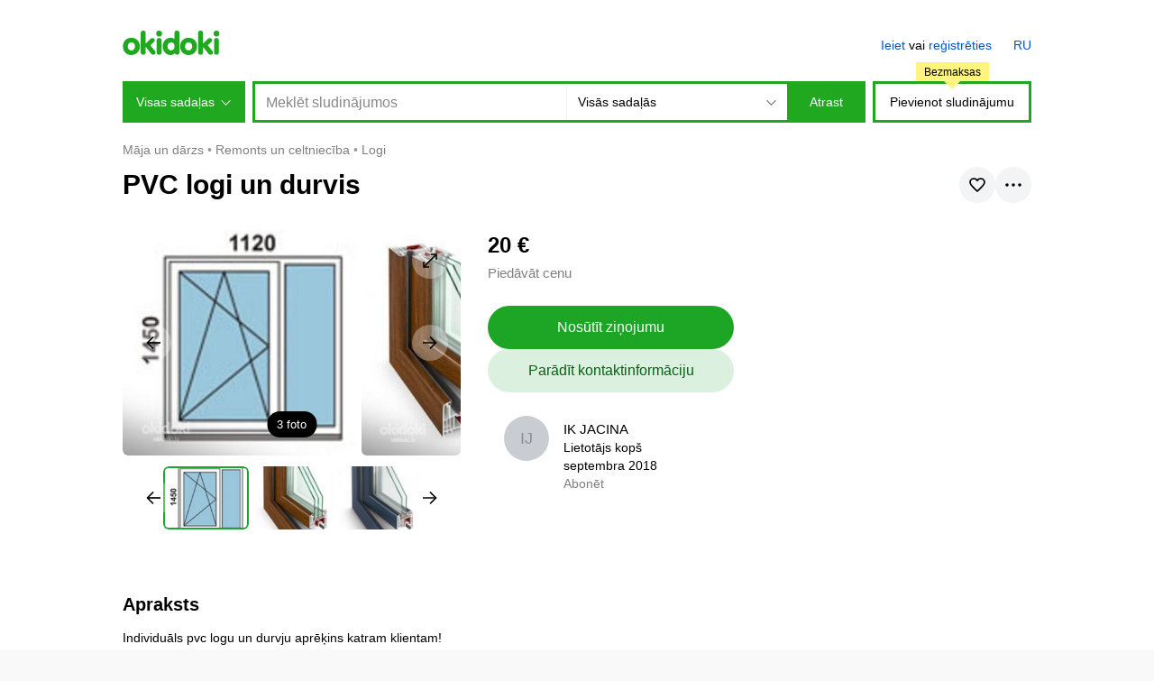

--- FILE ---
content_type: text/html; charset=utf-8
request_url: https://www.okidoki.lv/item/pvc-logi-un-durvis/8053919/
body_size: 15207
content:
<!doctype html>
<html lang="lv">
<head>
<meta charset="utf-8">
<title>PVC logi un durvis - Rīga, Rīga, Logi – okidoki</title>
<meta name="format-detection" content="telephone=no">
<meta property="og:title" content="PVC logi un durvis - Rīga, Rīga, Logi – okidoki">
<meta property="description" content="PVC logi un durvis: sludinājumi okidoki. Individuāls pvc logu un durvju aprēķins katram klientam! Mūsu uzņēmuma piedāvājumā ir: - PVC logi GEALAN S 8000 IQ &ndash; 6-KAMERU Vacu profils&ndash; gan standarta logi (sērijveida namiem un privātmājām), gan arī nestandarta izmēru un formu logiem! - PVC durvis (gan iekšdurvis, gan ārdurvis) - lodžiju iestiklošana Mūsu ražotie logi nodrošinās: - Siltumizolāciju (zemus siltuma zudumus) - Skaņas izolāciju - Stabilitāti, - Drošību - Vieglu lietojamību - plaša krāsu un virsmas apdares materiālu izvēle - kvalitatīva montāža un serviss - garantija. Kā arī -...">
<meta property="og:description" content="PVC logi un durvis: sludinājumi okidoki. Individuāls pvc logu un durvju aprēķins katram klientam! Mūsu uzņēmuma piedāvājumā ir: - PVC logi GEALAN S 8000 IQ &ndash; 6-KAMERU Vacu profils&ndash; gan standarta logi (sērijveida namiem un privātmājām), gan arī nestandarta izmēru un formu logiem! - PVC durvis (gan iekšdurvis, gan ārdurvis) - lodžiju iestiklošana Mūsu ražotie logi nodrošinās: - Siltumizolāciju (zemus siltuma zudumus) - Skaņas izolāciju - Stabilitāti, - Drošību - Vieglu lietojamību - plaša krāsu un virsmas apdares materiālu izvēle - kvalitatīva montāža un serviss - garantija. Kā arī -...">
<meta property="og:type" content="website">
<meta property="og:site_name" content="okidoki">
<link rel="apple-touch-icon" sizes="180x180" href="/apple-touch-icon.png">
<link rel="icon" type="image/png" sizes="32x32" href="/favicon-32x32.png">
<link rel="icon" type="image/png" sizes="16x16" href="/favicon-16x16.png">
<link rel="manifest" href="/site.webmanifest">
<meta property="og:url" content="https://www.okidoki.lv/item/pvc-logi-un-durvis/8053919/">
<meta property="og:image" content="https://img8.okidoki.st/c/7/2/1/621489/8053919/17399468_2.jpg">
<meta property="og:image:width" content="350">
<meta property="og:image:height" content="334">
<meta name="theme-color" content="#20a820"/>
<link rel="canonical" href="https://www.okidoki.lv/item/pvc-logi-un-durvis/8053919/">
<link rel="alternate" media="only screen and (max-width: 640px)" href="https://m.okidoki.lv/item/pvc-logi-un-durvis/8053919/">
<link rel="alternate" href="https://www.okidoki.lv/ru/item/okna-i-dveri-iz-pvkh/8053919/" hreflang="ru">
<link rel="stylesheet" type="text/css" href="/assets/css/packed.04705375a2d8e120e014.css">
<link rel="stylesheet" type="text/css" href="/assets/plugins/ckeditor5/ckeditor5-content.d42f80470763bf6833b1.css">
<script>
var isMobileVer = 0,
   language = 'lv',
   langUrl = '',
   country = 'LV';
window.okidoki = window.okidoki || {};
window.okidoki.userId = '0';
window.okidoki.pageId = '';
window.okidoki.pageRoot = 'item';
</script>
<script src="/assets/plugins/jquery/jquery.min.2c872dbe60f4ba70fb85.js"></script>
<script src="/assets/js/base.min.7f982397393d81b0f297.js"></script>
<script src="/assets/plugins/sentry/bundle.es5.min.a56f6361747c14bbc01f.js"></script>
<script src="/assets/plugins/protip/protip.min.28857d97dfb3b6333ab5.js"></script>
<script src="/assets/js/common/header.min.300a003e70a2f980c36c.js"></script>
<script src="/assets/js/item/common.min.c853ae54138a8d8b849d.js"></script>
<script src="/assets/js/common/lazyload.min.57c0e5bda79b4ac5247b.js"></script>
<script src="/assets/js/common/floatbanner.min.ae1a0fffa344e84cc39b.js"></script>
<script src="/assets/js/item/loan.min.2e1d28d0afae9b9ee456.js"></script>
<script src="/assets/plugins/fancybox/jquery.fancybox.min.c8389dcc13e7b866152c.js"></script>
<script>(function(w,d,s,l,i){w[l]=w[l]||[];w[l].push({'gtm.start':
new Date().getTime(),event:'gtm.js'});var f=d.getElementsByTagName(s)[0],
j=d.createElement(s),dl=l!='dataLayer'?'&l='+l:'';j.async=true;j.src=
'https://www.googletagmanager.com/gtm.js?id='+i+dl;f.parentNode.insertBefore(j,f);
})(window,document,'script','dataLayer','GTM-K9L95D2');</script>
</head>
<body>
<script>
Sentry.init({
   dsn: 'https://2008644367de451091fb5e83f4d59032@o204319.ingest.sentry.io/1320537',
   release: '20260123172209Z',
   environment: 'production',
   ignoreErrors: ['top.GLOBALS', 'Blocked a frame with origin', 'google.ads.search.Ads', 'TypeError: Failed to fetch', 'TypeError: NetworkError when attempting to fetch resource.', 'TypeError: Cancelled', /non-error promise rejection captured/i, 'Can\'t execute code from a freed script', /^ResizeObserver loop/i, 'Client timeout', /The operation was aborted/i, 'cancelled', 'отменено', /^NetworkError:/i, /^AbortError:/i, 'canceled', 'cancellation'],
   denyUrls: [/extensions\//i, /^chrome:\/\//i, /^resource:\/\//i, /proxyspare/],
   allowUrls: [/^https:\/\/www.okidoki.lv/],
   beforeSend: function (event) {
      if (location.search.indexOf('fbclid') !== -1) return null;
      if (event.culprit && event.culprit.indexOf('gpt/pubads') >= 0) return null;
      return event;
   }
});
if (window.okidoki && window.okidoki.userId && Number(window.okidoki.userId) != 0) Sentry.setUser({ id: window.okidoki.userId });
</script>
<noscript><iframe src="https://www.googletagmanager.com/ns.html?id=GTM-K9L95D2" height="0" width="0" style="display:none;visibility:hidden"></iframe></noscript>
<script type="text/javascript" src="/assets/js/common/wresize.min.2c5c33541170de04bf46.js"></script>
<div class="nonsticky-header">
<div class="content">
<div id="top">
<div class="top-content">
<p id="logo">
<a href="/">
<b>okidoki</b>
<svg xmlns="http://www.w3.org/2000/svg" width="108" height="27" viewBox="0 0 167 42"><title>okidoki</title><path d="M29.29557,27.11812C29.29557,35.40355,23.44936,42,14.6445,42,5.8464,42,0,35.40355,0,27.11812,0,18.83016,5.8464,12.233,14.6445,12.233,23.44936,12.233,29.29557,18.83016,29.29557,27.11812Zm-20.8958,0c0,3.79842,2.22244,6.96446,6.24458,6.96446,4.03255,0,6.24441-3.166,6.24441-6.96446,0-3.80171-2.21186-6.96752-6.24441-6.96752C10.62221,20.1506,8.39977,23.31641,8.39977,27.11812Zm119.61866,0C128.01843,35.40355,122.17222,42,113.36736,42c-8.7981,0-14.6445-6.59645-14.6445-14.88188,0-8.288,5.8464-14.88513,14.6445-14.88513C122.17222,12.233,128.01843,18.83016,128.01843,27.11812Zm-20.8958,0c0,3.79842,2.22244,6.96446,6.24457,6.96446,4.03255,0,6.24442-3.166,6.24442-6.96446,0-3.80171-2.21187-6.96752-6.24442-6.96752C109.34507,20.1506,107.12263,23.31641,107.12263,27.11812ZM30.76825,4.27671a4.22723,4.22723,0,1,1,8.45389,0V22.31312l6.87745-6.70185c1.46194-1.4249,2.71452-2.85,4.76837-2.85a3.891,3.891,0,0,1,4.11735,3.79936c0,1.47815-.97451,2.42819-2.97927,4.32832l-4.54919,4.37978,7.09682,8.76461c.86657,1.05473,2.0079,2.42495,2.0079,3.64015a3.92411,3.92411,0,0,1-4.17625,3.79988c-1.949,0-2.81573-.57879-4.60461-2.79621L39.32682,27.91135h-.10468V37.199a4.22721,4.22721,0,1,1-8.45389,0ZM62.47293,0a5.04128,5.04128,0,0,1,0,10.08256A4.95091,4.95091,0,0,1,57.53,5.04164,4.95258,4.95258,0,0,1,62.47293,0Zm-4.222,17.03565a4.22559,4.22559,0,1,1,8.45061,0V37.199a4.22559,4.22559,0,1,1-8.45061,0ZM97.53643,37.199A4.14612,4.14612,0,0,1,93.311,41.47335a4.36918,4.36918,0,0,1-3.95711-2.639A8.5292,8.5292,0,0,1,82.09036,42c-7.36817,0-13.57853-6.59645-13.57853-14.88188,0-8.288,6.21036-14.88513,13.57853-14.88513a10.02992,10.02992,0,0,1,6.99218,2.3221V4.27671a4.22723,4.22723,0,1,1,8.45389,0Zm-20.574-10.08087c0,3.79842,2.58351,6.96446,6.32158,6.96446,3.73789,0,5.79849-3.166,5.79849-6.96446,0-3.80171-2.0606-6.96752-5.79849-6.96752C79.546,20.1506,76.96247,23.31641,76.96247,27.11812ZM129.74505,4.27671a4.22723,4.22723,0,1,1,8.45389,0V22.31312l6.87767-6.70185c1.46172-1.4249,2.71449-2.85,4.76814-2.85a3.88912,3.88912,0,0,1,4.11754,3.79936c0,1.47815-.97484,2.42819-2.97927,4.32832l-4.54934,4.37978,7.09682,8.76461c.86982,1.05473,2.008,2.42495,2.008,3.64015a3.92009,3.92009,0,0,1-4.17625,3.79988c-1.949,0-2.81588-.57879-4.60479-2.79621l-8.45389-10.76579h-.10468V37.199a4.22721,4.22721,0,1,1-8.45389,0ZM161.468,0a5.04128,5.04128,0,1,1-5.04638,5.04164A5.02979,5.02979,0,0,1,161.468,0Zm-4.22876,17.03565a4.22558,4.22558,0,1,1,8.4506,0V37.199a4.22558,4.22558,0,1,1-8.4506,0Z" fill="#20a820"/></svg>
</a>
</p>
<!-- <div id="locate">
<div class="wrap">
<div id="location">
<p id="current-location"><svg focusable="false" xmlns="http://www.w3.org/2000/svg" width="12" height="12" viewBox="0 0 12 12"><path d="M11.9,0,0,5.3l5.8.8.5,5.5Z"/></svg><span><b>Latvija</b></span></p>
<div id="location-menu">
<div class="bwrap">
<div class="b">
<form class="disablesubmit" action="/" method="post">
<p id="location-search" class="c"><span class="s"><label for="location-value" class="hidden">Atrodiet pilsētu vai novadu</label> <input type="text" size="30" maxlength="50" id="location-value" placeholder="Atrodiet pilsētu vai novadu"></span></p>
</form>
</div>
</div>
</div>
</div>
</div>
</div> -->
<div id="menu">
<div class="auth"><a href="/login/">Ieiet</a> vai <a href="/register/">reģistrēties</a></div>
<ul><li class="lang">
<a href="/ru/item/okna-i-dveri-iz-pvkh/8053919/" title="По-русски" hreflang="ru" rel="alternate">RU</a>
</li>
</ul>
</div>
</div>
</div>
<form class="disablesubmit" action="/buy/all/" method="get">
<div id="header">
<div id="header-categories">
<p class="button">Visas sadaļas<span></span></p>
<div class="panel">
<ul>
<li>
<p><a href="/auto/">Transports</a></p>
    <div class="subcategories">
    <h3><a href="/auto/">Transports</a></h3>
    <ul>
    <li><a href="/buy/1601/">Automobiļi</a></li><li><a href="/buy/1605/">Cits transports</a></li><li><a href="/buy/16051/">Komerctransports</a></li><li><a href="/buy/1603/">Motocikli</a></li><li><a href="/buy/16053/">Piekabes, kemperi</a></li><li><a href="/buy/1602/">Preces un rezerves daļas</a></li><li><a href="/buy/16052/">Sniega motocikli</a></li><li><a href="/buy/1604/">Ūdens transports</a></li>
    </ul>
    </div>
</li>
<li>
<p><a href="/realty/">Nekustamais īpašums</a></p>
    <div class="subcategories">
    <h3><a href="/realty/">Nekustamais īpašums</a></h3>
    <ul>
    <li><a href="/buy/1505/">Dzīvokļi</a></li><li><a href="/buy/1130/">Garāžas, stāvvietas</a></li><li><a href="/buy/1506/">Istabas</a></li><li><a href="/buy/1502/">Komerciālais nekustamais īpašums</a></li><li><a href="/buy/1504/">Mājas</a></li><li><a href="/buy/1040/">Mājas daļa</a></li><li><a href="/buy/1503/">Zeme</a></li>
    </ul>
    </div>
</li>
<li>
<p><a href="/buy/3612/">Darbs</a></p>
    <div class="subcategories">
    <h3><a href="/buy/3612/">Darbs</a></h3>
    <ul>
    <li><a href="/buy/361268/">Meklē darbu, CV</a></li><li><a href="/buy/361267/">Vakances</a></li>
    </ul>
    </div>
</li>
<li>
<p><a href="/buy/3611/">Dzīvnieki</a></p>
    <div class="subcategories">
    <h3><a href="/buy/3611/">Dzīvnieki</a></h3>
    <ul>
    <li><a href="/buy/361214/">Akvārijs</a></li><li><a href="/buy/361216/">Eksotiskie dzīvnieki</a></li><li><a href="/buy/361215/">Grauzēji</a></li><li><a href="/buy/361212/">Kaķi</a></li><li><a href="/buy/361217/">Lauksaimniecības dzīvnieki</a></li><li><a href="/buy/2017/">Preces mājdzīvniekiem</a></li><li><a href="/buy/361213/">Putni</a></li><li><a href="/buy/1124/">Sapārošana</a></li><li><a href="/buy/361211/">Suņi</a></li>
    </ul>
    </div>
</li>
<li>
<p><a href="/buy/20/">Māja un dārzs</a></p>
    <div class="subcategories">
    <h3><a href="/buy/20/">Māja un dārzs</a></h3>
    <ul>
    <li><a href="/buy/2008/">Dārzs</a></li><li><a href="/buy/2016/">Grilli</a></li><li><a href="/buy/2002/">Gultasveļa</a></li><li><a href="/buy/361241/">Malka, briketes, granulas</a></li><li><a href="/buy/2007/">Mēbeles un interjers</a></li><li><a href="/buy/2012/">Preces un piederumi virtuvei</a></li><li><a href="/buy/2003/">Remonts un celtniecība</a></li><li><a href="/buy/1175/">Sadzīves tehnika</a></li><li><a href="/buy/2006/">Ēdiens un dzērieni</a></li><li><a href="/buy/2025/">Cits</a></li>
    </ul>
    </div>
</li>
<li>
<p><a href="/buy/30/">Mode, stils un skaistums</a></p>
    <div class="subcategories">
    <h3><a href="/buy/30/">Mode, stils un skaistums</a></h3>
    <ul>
    <li><a href="/buy/3011/">Apavi sievietēm</a></li><li><a href="/buy/3006/">Apavi vīriešiem</a></li><li><a href="/buy/3007/">Formas tērpi</a></li><li><a href="/buy/33/">Juvelierizstrādājumi un pulksteņi</a></li><li><a href="/buy/1153/">Karnevālu kostīmi</a></li><li><a href="/buy/3008/">Kāzu apģērbi, aksesuāri</a></li><li><a href="/buy/1060/">Maternitātes apģērbs</a></li><li><a href="/buy/3009/">Sieviešu aksesuāri, somas</a></li><li><a href="/buy/3010/">Sieviešu apģērbi</a></li><li><a href="/buy/361228/">Veselība un skaistums</a></li><li><a href="/buy/3004/">Vīriešu aksesuāri</a></li><li><a href="/buy/3005/">Vīriešu apģērbi</a></li><li><a href="/buy/3013/">Citi apģērbi</a></li>
    </ul>
    </div>
</li>
<li>
<p><a href="/buy/35/">Pakalpojumi</a></p>
    <div class="subcategories">
    <h3><a href="/buy/35/">Pakalpojumi</a></h3>
    <ul>
    <li><a href="/buy/361262/">Apbedīšanas pakalpojumi</a></li><li><a href="/buy/3503/">Apģērbi un juvelierizstrādājumi pēc pasūtījuma</a></li><li><a href="/buy/361282/">Apģērbu un apavu remonts</a></li><li><a href="/buy/1194/">Aukles, slimnieku kopējas</a></li><li><a href="/buy/1243/">Biznesa pakalpojumi</a></li><li><a href="/buy/3507/">Celtniecība un remonts</a></li><li><a href="/buy/361266/">Dzīvnieku kopšana</a></li><li><a href="/buy/361265/">Dārzs un labiekārtošana</a></li><li><a href="/buy/3604/">Dāvanas, pasākumi</a></li><li><a href="/buy/3603/">Fotogrāfija, video</a></li><li><a href="/buy/3504/">Grafika un logotipi</a></li><li><a href="/buy/361285/">Iekārtas, ražošana</a></li><li><a href="/buy/3506/">Iespiešana</a></li><li><a href="/buy/3508/">Internets, datori</a></li><li><a href="/buy/3502/">Izklaides</a></li><li><a href="/buy/361264/">Lombardi un pirkšana</a></li><li><a href="/buy/361280/">Medicīna</a></li><li><a href="/buy/3505/">Mediji, apstrāde, kopijas</a></li>
    </ul>
    </div>
</li>
<li>
<p><a href="/buy/19/">Preces bērniem</a></p>
    <div class="subcategories">
    <h3><a href="/buy/19/">Preces bērniem</a></h3>
    <ul>
    <li><a href="/buy/1901/">Aprīkojums</a></li><li><a href="/buy/1106/">Autiņbiksītes un podi</a></li><li><a href="/buy/1904/">Automašīnu sēdekļi</a></li><li><a href="/buy/1216/">Bērnu aksesuāri</a></li><li><a href="/buy/1132/">Bērnu apavi</a></li><li><a href="/buy/3001/">Bērnu apģērbi</a></li><li><a href="/buy/1907/">Bērnu grāmatas</a></li><li><a href="/buy/1906/">Bērnu mēbeles</a></li><li><a href="/buy/1902/">Drošība un veselība</a></li><li><a href="/buy/1903/">Peldēšanās</a></li><li><a href="/buy/1905/">Pārtika</a></li><li><a href="/buy/1908/">Ratiņi</a></li><li><a href="/buy/361240/">Ratiņu piederumi</a></li><li><a href="/buy/1909/">Rotaļlietas</a></li><li><a href="/buy/1910/">Cits</a></li>
    </ul>
    </div>
</li>
<li>
<p><a href="/buy/26/">Elektronika</a></p>
    <div class="subcategories">
    <h3><a href="/buy/26/">Elektronika</a></h3>
    <ul>
    <li><a href="/buy/2606/">Audio un video</a></li><li><a href="/buy/2513/">Biroja aprīkojums un palīgmateriāli</a></li><li><a href="/buy/25/">Datoram preces</a></li><li><a href="/buy/361235/">Drones, quadcopters</a></li><li><a href="/buy/2502/">Galda datori</a></li><li><a href="/buy/2609/">Ietaise un aksesuāri</a></li><li><a href="/buy/13/">Kameras un foto</a></li><li><a href="/buy/2503/">Piezīmjdatori</a></li><li><a href="/buy/2514/">Planšetdatori, iPads un e-lasītāji</a></li><li><a href="/buy/14/">Telefoni</a></li><li><a href="/buy/22/">Videospēles, konsoles</a></li><li><a href="/buy/361222/">Viedie pulksteņi, fitnesa aproces</a></li><li><a href="/buy/2617/">Cits</a></li>
    </ul>
    </div>
</li>
<li>
<p><a href="/buy/23/">Izklaides un hobiji</a></p>
    <div class="subcategories">
    <h3><a href="/buy/23/">Izklaides un hobiji</a></h3>
    <ul>
    <li><a href="/buy/10/">Amatniecība</a></li><li><a href="/buy/18/">Biļetes</a></li><li><a href="/buy/29/">Ceļojumi un atpūta</a></li><li><a href="/buy/1131/">Dāvanu kartes</a></li><li><a href="/buy/361223/">Galda spēles</a></li><li><a href="/buy/24/">Grāmatas un žurnāli</a></li><li><a href="/buy/32/">Kino un DVD</a></li><li><a href="/buy/361236/">Kolekcionēšana</a></li><li><a href="/buy/28/">Mūzika</a></li><li><a href="/buy/34/">Mūzikas instrumenti</a></li><li><a href="/buy/3609/">Tabakas smēķēšana</a></li>
    </ul>
    </div>
</li>
<li>
<p><a href="/buy/17/">Biznesam</a></p>
    <div class="subcategories">
    <h3><a href="/buy/17/">Biznesam</a></h3>
    <ul>
    <li><a href="/buy/2023/">Darbības bizness</a></li><li><a href="/buy/1246/">Uzņēmuma aprīkojums</a></li>
    </ul>
    </div>
</li>
<li>
<p><a href="/buy/31/">Sporta inventārs</a></p>
    <div class="subcategories">
    <h3><a href="/buy/31/">Sporta inventārs</a></h3>
    <ul>
    <li><a href="/buy/3110/">Daivings</a></li><li><a href="/buy/1275/">Daiļslidošana</a></li><li><a href="/buy/3105/">Fitness</a></li><li><a href="/buy/3106/">Golfs</a></li><li><a href="/buy/361227/">Hokejs</a></li><li><a href="/buy/3104/">Jāšanas sports</a></li><li><a href="/buy/3108/">Makšķerēšana</a></li><li><a href="/buy/3107/">Medības</a></li><li><a href="/buy/1170/">Peintbols un airsoft</a></li><li><a href="/buy/361226/">Rutuliniai žaidimai</a></li><li><a href="/buy/1282/">Skrejritenis un giroskūteris</a></li><li><a href="/buy/1169/">Skrituļslidas</a></li><li><a href="/buy/3111/">Slēpes un sniega dēļi</a></li><li><a href="/buy/3102/">Sporta apavi</a></li><li><a href="/buy/3101/">Sporta apģērbi</a></li><li><a href="/buy/361239/">Sporta uzturs</a></li><li><a href="/buy/1279/">Sērfošana</a></li><li><a href="/buy/3109/">Teniss</a></li>
    </ul>
    </div>
</li>
<li class="all"><a href="/buy/">Visas sadaļas</a></li>
</ul>
</div>
</div>
<div id="header-search">
<div class="wrap">
<div class="query"><input id="search_query" name="query" type="text" value="" size="60" maxlength="100" autocomplete="off" placeholder="Meklēt sludinājumos" data-query=""></div>
<div class="categories">
<div class="oselect">
<div class="oselect-wrap">
<p><span class="oselect-title-wrap"><span class="oselect-title">Visās sadaļās</span><span class="oselect-arrow"><svg focusable="false" width="11" height="6" viewBox="0 0 11 6"><path d="M5.5,5.99707.21.707.917,0,5.5,4.583,10.083,0l.707.707Z"/></svg></span></span></p>
<div class="oselect-holder">
<div class="oselect-holder-wrap">
<div>
<select name="c">
<option value="0" selected>Visās sadaļās</option>
<option value="3612">Darbs</option>
<option value="3611">Dzīvnieki</option>
<option value="26">Elektronika</option>
<option value="23">Izklaides un hobiji</option>
<option value="30">Mode, stils un skaistums</option>
<option value="20">Māja un dārzs</option>
<option value="15">Nekustamais īpašums</option>
<option value="35">Pakalpojumi</option>
<option value="19">Preces bērniem</option>
<option value="31">Sporta inventārs</option>
<option value="16">Transports</option>
<option value="17">Biznesam</option>
</select>
</div>
</div>
</div>
</div>
</div>
</div>
<p class="button"><input type="submit" value="Atrast"></p>
</div>
</div>
<div id="header-add">
<p><a href="/my/items/add/" class="js-gt-cil">Pievienot sludinājumu</a> <small><i>Bezmaksas</i></small></p>
</div>
</div>
</form>
</div>
</div>
<div id="page">
<!-- <script>
var locationData = {
   linkRegionAll: { text:'Visi sludinājumi', url:'/?gid=0' },
   linkRegionOnly: { text:'Visi novada sludinājumi' },
   linkRegionChange: { text:'Nomainīt novadu' },
   regionPager: { textPrev: 'Iepriekšējie', textNext: 'Nākamie', total:2 }
}
</script> -->
<div class="content">
<ul class="breadcrumbs">
<li class="home"><a href="/">Sludinājumi</a></li>
<li itemprop="itemListElement" itemscope itemtype="http://schema.org/ListItem">
<a itemprop="item" href="/buy/20/"><span itemprop="name">Māja un dārzs</span></a>
<meta itemprop="position" content="1">
</li>
<li itemprop="itemListElement" itemscope itemtype="http://schema.org/ListItem">
<a itemprop="item" href="/buy/2003/"><span itemprop="name">Remonts un celtniecība</span></a>
<meta itemprop="position" content="2">
</li>
<li itemprop="itemListElement" itemscope itemtype="http://schema.org/ListItem">
<a itemprop="item" href="/buy/2024/"><span itemprop="name">Logi</span></a>
<meta itemprop="position" content="3">
</li>
</ul>
<script>
var galleryAdLeft = "",
    galleryAdRight = "",
    alertLocale = {
        removeMessage: 'Jūs esat pārliecināts?',
        cancel: 'Atcelt',
        confirm: 'OK'
    };
</script>
<div id="item_wrapper" class="item-wrapper" itemscope itemtype="http://schema.org/Product" data-item="8053919" data-offer-response-realty="<b>Paldies!</b> <br/><br/>Jūsu pieteikums ir veiksmīgi nosūtīts oki<i>doki</i> partneriem. <br/>Ar jums sazināsies tuvākajā laikā, lai apspriestu iespējamo piedāvājumu par jūsu nekustamo īpašumu." data-offer-response-transport="<b>Paldies!</b> <br/><br/>Jūsu pieteikums ir veiksmīgi nosūtīts oki<i>doki</i> partneriem. <br/>Ar jums sazināsies tuvākajā laikā, lai apspriestu iespējamo piedāvājumu par aizdevumu pret jūsu transportlīdzekļa ķīlu.">
<div class="item-top">
    <div class="item-title">
        <h1 itemprop="name">PVC logi un durvis</h1>
        <div id="tooltip-item-tools" class="hidden">
            <div class="item-title__tool-popup">
                <ul>
                    <li class="item-title__tool-item js-clipboard" data-response="Saite nokopēta">
                        <svg width="16" height="16" viewBox="0 0 16 16" fill="none" stroke="currentColor" stroke-width="1.7"  stroke-miterlimit="10" xmlns="http://www.w3.org/2000/svg">
                            <path d="M6.93998 9.05998C6.15998 8.27998 6.15998 7.00998 6.93998 6.22998L10.48 2.68998C11.26 1.90998 12.53 1.90998 13.31 2.68998C14.09 3.46998 14.09 4.73998 13.31 5.51998L11.19 7.63998"/>
                            <path d="M9.05998 6.93994C9.83998 7.71994 9.83998 8.98994 9.05998 9.76994L5.51998 13.3099C4.73998 14.0899 3.46998 14.0899 2.68998 13.3099C1.90998 12.5299 1.90998 11.2599 2.68998 10.4799L4.80998 8.35994"/>
                        </svg>
                        <span>Kopēt saiti</span>
                    </li>
                    <li class="item-title__tool-item item-title__tool-item--report js-report" data-report="8053919">
                        <svg width="16" height="16" viewBox="0 0 16 16" fill="none" stroke="currentColor" stroke-width="1.7"  stroke-linecap="round" xmlns="http://www.w3.org/2000/svg">
                            <path d="M2 1V15"/>
                            <path d="M4 8.5H7.5C8.82 8.5 6.13 10.5 8 10.5H14C12.86 8.28 12.78 6.62 14 4.5H8.3C6.69 4.5 9.1 2.5 7.8 2.5H4C6.4 5.48 4 8.5 4 8.5Z"/>
                        </svg>
                        <span>Paziņojums par pārkāpumu</span>
                    </li>
                </ul>
            </div>
        </div>
        <div id="report_modal_content" class="hidden">
            <div class="ok-modal report-modal">
                <div class="ok-modal__header"><h4>Paziņojums par pārkāpumu</h4></div>
                <div class="ok-modal__content">
                    <div class="modal-form">
                        <form action="/item/pvc-logi-un-durvis/8053919/report/" method="post" class="disablesubmit">
                            <input type="hidden" name="p" value="1">
                            <div class="layer layer-last report-message ok-input">
                                <textarea name="description" rows="4" placeholder="Sīkāk par pārkāpumu"></textarea>
                            </div>
                            <div class="ok-modal__buttons buttons">
                                <div><button class="ok-button ok-button--100 ok-button--grey report-step-back" type="button"><span>Atpakaļ</span></button></div>
                                <div><button class="ok-button ok-button--100 ok-button--primary" type="submit" disabled><span>Nosūtīt</span></button></div>
                            </div>
                        </form>
                    </div>
                    <div class="report-sent hidden">
                        <div class="msg-sent">
                            <div class="sent-image">
                                <svg height="100" viewBox="1 -40 511.99892 511" width="100" xmlns="http://www.w3.org/2000/svg"><path d="m470.109375.5h-428.21875c-23.097656 0-41.890625 18.789062-41.890625 41.890625v272.566406c0 23.097657 18.792969 41.890625 41.890625 41.890625h148.574219l52.59375 69.0625c3.078125 4.039063 7.863281 6.410156 12.945312 6.410156 5.078125 0 9.867188-2.371093 12.945313-6.410156l52.59375-69.0625h148.566406c23.097656 0 41.890625-18.792968 41.890625-41.890625v-272.566406c0-23.101563-18.792969-41.890625-41.890625-41.890625zm9.347656 314.457031c0 5.152344-4.191406 9.347657-9.347656 9.347657h-156.628906c-5.078125 0-9.867188 2.371093-12.945313 6.410156l-44.53125 58.480468-44.53125-58.480468c-3.078125-4.039063-7.867187-6.410156-12.945312-6.410156h-156.640625c-5.152344 0-9.34375-4.195313-9.34375-9.347657v-272.566406c0-5.15625 4.191406-9.347656 9.34375-9.347656h428.222656c5.152344 0 9.347656 4.191406 9.347656 9.347656zm0 0"/><path d="m318.53125 118.84375-83.1875 83.1875-41.875-41.875c-6.355469-6.355469-16.65625-6.355469-23.011719 0-6.355469 6.351562-6.355469 16.65625 0 23.007812l53.378907 53.382813c3.179687 3.175781 7.34375 4.765625 11.507812 4.765625 4.160156 0 8.328125-1.589844 11.503906-4.765625l94.691406-94.695313c6.355469-6.355468 6.355469-16.65625 0-23.011718-6.351562-6.351563-16.652343-6.351563-23.007812.003906zm0 0"/></svg>
                            </div>
                            <div>
                                <div class="sent-text"><p>Paldies par palīdzību!</p></div>
                                <p>Tādi apelācija padara vietni oki<i>doki</i> labāku.</p>
                            </div>
                        </div>
                        <div class="autoclose"></div>
                    </div>
                </div>
            </div>
        </div>
        <div class="item-title__buttons">
            <button id="item-favorite" class="ok-round-button ok-round-button--favorites">
                <div class="a">
                    <svg width="24" height="24" viewBox="0 0 24 24" fill="none" xmlns="http://www.w3.org/2000/svg">
                        <path d="M15.6364 5C13.4545 5 12 7.1 12 7.1C12 7.1 10.5455 5 8.36364 5C4.72727 5 4 7.8 4 9.2C4 12 7.63636 14.8 12 19C16.3636 14.8 20 12 20 9.2C20 7.8 19.2727 5 15.6364 5Z" stroke="currentColor" stroke-width="1.7"/>
                    </svg>
                    <svg width="24" height="24" viewBox="0 0 24 24" fill="currentColor" xmlns="http://www.w3.org/2000/svg">
                        <path d="M15.6364 5C13.4545 5 12 7.1 12 7.1C12 7.1 10.5455 5 8.36364 5C4.72727 5 4 7.8 4 9.2C4 12 7.63636 14.8 12 19C16.3636 14.8 20 12 20 9.2C20 7.8 19.2727 5 15.6364 5Z" stroke="currentColor" stroke-width="1.7"/>
                    </svg>
                </div>
            </button>
            <button id="tools_button" class="ok-round-button ok-round-button--tools protip" data-pt-title="#tooltip-item-tools" data-pt-arrow="false" data-pt-classes="protip-container--tools" data-pt-position="bottom-right" data-pt-interactive="true" data-pt-trigger="click">
                <svg width="24" height="24" viewBox="0 0 24 24" fill="currentColor" xmlns="http://www.w3.org/2000/svg">
                    <path d="M12 13.75C12.9665 13.75 13.75 12.9665 13.75 12C13.75 11.0335 12.9665 10.25 12 10.25C11.0335 10.25 10.25 11.0335 10.25 12C10.25 12.9665 11.0335 13.75 12 13.75Z" fill="black"/>
                    <path d="M5 13.75C5.9665 13.75 6.75 12.9665 6.75 12C6.75 11.0335 5.9665 10.25 5 10.25C4.0335 10.25 3.25 11.0335 3.25 12C3.25 12.9665 4.0335 13.75 5 13.75Z" fill="black"/>
                    <path d="M19 13.75C19.9665 13.75 20.75 12.9665 20.75 12C20.75 11.0335 19.9665 10.25 19 10.25C18.0335 10.25 17.25 11.0335 17.25 12C17.25 12.9665 18.0335 13.75 19 13.75Z" fill="black"/>
                </svg>
            </button>
        </div>
    </div>
</div>
<div class="item-page" data-root-id="20" data-sub-id="2024">
<div class="left-column">
<div class="item-wrap">
<div class="top-info__wrapper">
<div class="top-info__column top-info__column--left">
<div class="item-main with-photos">
<div class="item-photos" data-photos="" data-alt-photo=" ($%&nbsp;no&nbsp;3)" data-alt-video=" (video)">
		<div class="item-photos__main" data-photos="main">
				<div class="item-photos__track item-photos__track--main" data-photos="main-list">
				</div>
				<ul class="item-photos__tags">
                    <li class="item-photos__tag item-photos__tag--image item-photos__tag--active" data-photos="btn-fullscreen" data-item="current">
                        <button class="ok-button"><span class="item-photos__counter item-photos__counter--current"></span><span class="item-photos__counter item-photos__counter--total">3</span>&nbsp;<span>foto</span></button>
                    </li>
				</ul>
				<button class="item-photos__button item-photos__button--fullscreen" data-photos="btn-fullscreen" data-item="current">
						<svg width="16" height="16" viewBox="0 0 16 16" fill="none" stroke="currentColor" stroke-width="1.7" xmlns="http://www.w3.org/2000/svg"><path d="M9 1H15V7"/><path d="M2 14L14 2" stroke-linecap="square"/><path d="M7 15L1 15L0.999999 9"/></svg>
				</button>
				<button class="item-photos__button item-photos__button--prev hidden" data-photos="btn-nav" data-direction="prev">
						<svg width="16" height="16" viewBox="0 0 16 16" fill="none" stroke="currentColor" stroke-width="1.7" xmlns="http://www.w3.org/2000/svg"><path d="M8 14.5L1.5 8L8 1.5" stroke-miterlimit="10"/><path d="M2 8H16"/></svg>
				</button>
				<button class="item-photos__button item-photos__button--next hidden" data-photos="btn-nav" data-direction="next">
						<svg width="16" height="16" viewBox="0 0 16 16" fill="none" stroke="currentColor" stroke-width="1.7" xmlns="http://www.w3.org/2000/svg"><path d="M8 14.5L1.5 8L8 1.5" stroke-miterlimit="10"/><path d="M2 8H16"/></svg>
				</button>
		</div>
		<div class="item-photos__sub" data-photos="thumbnails" style="display: none">
				<div class="item-photos__track item-photos__track--subnav" data-photos="thumbnails-list">
								<div class="initial"  style="cursor: pointer">
									<img src="https://img8.okidoki.st/c/7/2/1/621489/8053919/17399468_6.jpg" height="95" width="70" alt="PVC logi un durvis (1 foto no 3)"/>
								</div>
								<div  style="cursor: pointer">
									<img src="https://img6.okidoki.st/c/7/2/1/621489/8053919/17399469_6.jpg" height="95" width="70" alt="PVC logi un durvis (2 foto no 3)"/>
								</div>
								<div  style="cursor: pointer">
									<img src="https://img6.okidoki.st/c/7/2/1/621489/8053919/17399470_6.jpg" height="95" width="70" alt="PVC logi un durvis (3 foto no 3)"/>
								</div>
				</div>
				<button class="item-photos__button item-photos__button--prev hidden" data-photos="btn-nav" data-direction="prev">
						<svg width="16" height="16" viewBox="0 0 16 16" fill="none" stroke="currentColor" stroke-width="1.7" xmlns="http://www.w3.org/2000/svg"><path d="M8 14.5L1.5 8L8 1.5" stroke-miterlimit="10"/><path d="M2 8H16"/></svg>
				</button>
				<button class="item-photos__button item-photos__button--next hidden" data-photos="btn-nav" data-direction="next">
						<svg width="16" height="16" viewBox="0 0 16 16" fill="none" stroke="currentColor" stroke-width="1.7" xmlns="http://www.w3.org/2000/svg"><path d="M8 14.5L1.5 8L8 1.5" stroke-miterlimit="10"/><path d="M2 8H16"/></svg>
				</button>
		</div>
</div>
<script>
		const $thumbnails = $('[data-photos="thumbnails"]');
		if ($thumbnails.find('li').length > 1 || $('[data-item="youtube"]').length) {
				$thumbnails.show();
		}
</script>
</div>
<!-- featured parameters -->
<!-- end of featured parameters -->
</div>
<div class="top-info__column top-info__column--right">
<div class="user-info-wrapper">
<!-- right info section -->
<!-- price block -->
<div class="item-price" itemprop="offers">
<div class="item-price-content">
<p class="price">20 €</p>
</div>
<p class="hidden"><span itemprop="priceCurrency" content="EUR">€</span> <span itemprop="price">20.00</span></p>
<div itemprop="offers" itemscope itemtype="http://schema.org/Offer">
<p class="bestoffer"><span class="js-redirect-item" data-redirect="/login/?r=item/pvc-logi-un-durvis/8053919/?request=bestoffer">Piedāvāt cenu</span></p>
</div>
<p class="item-price-details">
    <span class="hidden" itemprop="eligibleQuantity" itemscope itemtype="http://schema.org/QuantitativeValue">1</span>
</p>
</div>
<!-- deposit block -->
<!-- contacts block -->
<div class="user-info">
    <div>
                <button class="ok-button ok-button--100 ok-button--medium ok-button--primary js-redirect-item js-gt-message" data-redirect="/my/messages/compose/01cr8bytj07s54j1eqw2s9kmwr/?item=8053919">
                    <span>Nosūtīt ziņojumu</span>
                </button>
                <div id="advice_modal_content" class="hidden">
                    <div class="ok-modal advice-modal">
                        <div class="ok-modal__content">
                            <div class="advice-number-wrapper">
                                <h3>IK JACINA</h3>
                                <h2><a id="advice_number" href="#"></a></h2>
                            </div>
                            <p>Sakiet, ka atradāt šo sludinājumu vietnē oki<i>doki</i>. <br/>Nepiekrītiet prasībai veikt priekšapmaksu.</p>
                        </div>
                        <div class="ok-modal__content ok-modal__content--separated">
                            <div class="user-block__visible">
                                <div class="avatar-initials">
<span class="noavatar">IJ</span>
</div>
                                <ul class="user-block__details">
                                    <li class="user-block__name">IK JACINA</li>
                                    <li>Lietotājs kopš septembra&nbsp;2018</li>
                                </ul>
                            </div>
                        </div>
                    </div>
                </div>
                <button id="request_contacts" class="ok-button ok-button--100 ok-button--medium ok-button--secondary js-tga" data-item="8053919">
                    <span>Parādīt kontaktinformāciju</span>
                </button>
    </div>
<!-- user info block -->
    <div class="user-block">
        <div class="user-block__visible">
            <div class="avatar-initials">
<span class="noavatar">IJ</span>
</div>
            <ul class="user-block__details">
                <li class="user-block__name a">IK JACINA</li>
                <li>Lietotājs kopš septembra&nbsp;2018</li>
                <li class="user-block__subscribe">
                    <span>Abonēt</span>
                </li>
            </ul>
        </div>
        <div class="user-block__popup">
            <div class="user-block__popup-content">
                <div class="user-block__visible">
                    <div class="avatar-initials">
<span class="noavatar">IJ</span>
</div>
                    <ul class="user-block__details">
                        <li class="user-block__name">IK JACINA</li>
                        <li>Lietotājs kopš septembra&nbsp;2018</li>
                        <li class="user-block__feedback">
                            <span class="js-feedback-score" data-score="0"></span>
                            <div class="user-block__feedback-outer">
                                <div class="user-block__feedback-inner" style="width:0%;"></div>
                            </div>
                        </li>
                        <li class="user-block__subscribe">
                            <div class="user-favorite" data-text-target=".user-block__subscribe span">
                                <span class="a"><span>Abonēt</span></span>
                            </div>
                        </li>
                    </ul>
                </div>
            </div>
            <script>
            $('.user-favorite').favorite({item:8053919, user:'01cr8bytj07s54j1eqw2s9kmwr'});
            </script>
            <div class="user-block__popup-footer">
                <a href="/buy/all/?user=01cr8bytj07s54j1eqw2s9kmwr">63 lietotāju sludinājums</a>
            </div>
        </div>
    </div>
</div>
</div>
<div class="user-info-buffer"></div>
</div>
</div>
<div class="details">
<div>
<div id="description">
<div>
<div>
<div class="item-section-heading-wrapper">
    <h3 class="item-section-heading">Apraksts</h3>
</div>
<div class="description ck-content" itemprop="description">
    <div class="description-limiter">
        <div class="limiter-content">
            <div class="item-description-text ck-content"><p>Individuāls pvc logu un durvju aprēķins katram klientam!<br>
Mūsu uzņēmuma piedāvājumā ir:<br>
- PVC logi GEALAN S 8000 IQ &ndash; 6-KAMERU Vacu profils&ndash; gan standarta logi (sērijveida namiem un privātmājām), gan arī nestandarta izmēru un formu logiem!<br>
- PVC durvis (gan iekšdurvis, gan ārdurvis)</p>
<p>- lodžiju iestiklošana<br>
Mūsu ražotie logi nodrošinās:<br>
- Siltumizolāciju (zemus siltuma zudumus)<br>
- Skaņas izolāciju<br>
- Stabilitāti,</p>
<p>- Drošību<br>
- Vieglu lietojamību<br>
- plaša krāsu un virsmas apdares materiālu izvēle<br>
- kvalitatīva montāža un serviss</p>
<p>- garantija.<br>
&nbsp;</p>
<p>Kā arī<br>
- metāla durvis gan dzīvokļiem , gan privātmājām par ražotāja cenām!</p>
<p>-Starpistabu durvis, kvalitatīvas finierētas, PVC pārklājuma, laminētas durvis, kā arī masīvkoka durvis no lielākām durvju rūpnīcām Krievijā, Baltkrievijā un Ukrainā.&nbsp;<br>
&nbsp;</p></div>
            <div class="a hidden description-trigger">
                <span class="text">
                    <span>Parādīt vairāk</span>
                    <svg width="16" height="16" viewBox="0 0 16 16" fill="none" stroke="currentColor" stroke-width="1.7" stroke-miterlimit="10" xmlns="http://www.w3.org/2000/svg">
                        <path d="M14.5 5.5L8 12L1.5 5.5"/>
                    </svg>
                </span>
                <span class="shadow"></span>
            </div>
        </div>
    </div>
</div>
</div>
<div>
<!-- regular parameters -->
<!-- end of regular parameters -->
</div>
</div>
<div class="location">
<h3 class="item-section-heading">Atrašanās vieta</h3>
<div class="data" itemprop="availableAtOrFrom" itemscope itemtype="http://schema.org/Place">
<div class="marker">
    <svg width="20" height="20" viewBox="0 0 20 20" fill="none" stroke="currentColor" stroke-width="1.7" stroke-linejoin="round" xmlns="http://www.w3.org/2000/svg">
        <path d="M15.25 7.05C15.25 10.93 10 18 10 18C10 18 4.75 10.93 4.75 7.05C4.75 4.17 7.06 2 10 2C12.94 2 15.25 4.18 15.25 7.05Z"/>
        <path d="M10 8C9.17 8 8.5 7.33 8.5 6.5C8.5 5.67 9.17 5 10 5C10.83 5 11.5 5.67 11.5 6.5C11.5 7.33 10.83 8 10 8Z"/>
    </svg>
    <span itemprop="address">Rīga, Rīga</span>
</div>
</div>
</div>
</div>
</div>
</div>
</div>
<div class="stats-views">
    <div class="stats-views__item">
        <p>№<span itemprop="productID">8053919</span></p>
    </div>
    <div class="stats-views__item">
        <span>01.01.2026</span>
    </div>
    <div class="stats-views__item protip" data-pt-title="Apskatījuši lietotāji">
        <span>3559&nbsp;Kopā, +1&nbsp;šodien</span>
    </div>
</div>
</div>
<div class="right-column">
<div class="right-column-ad-placeholder"></div>
</div>
</div>
<div class="similar">
<h3 class="item-section-heading">Līdzīgi sludinājumi</h3>
<div class="classifieds classifieds--gallery classifieds--similar">
    <ul>
            <li class="classifieds__item">
    <div class="offer-card offer-card--similar">
      <div class="offer-card__inner">
        <div class="offer-card__image">
          <a class="offer-card__image-link" href="/item/pvc-vacu-logi-gealan/8082757/" title="PVC vācu logi gealan">
              <div class="hidden photos" data-photos='[{"photoPreview_src":"https://img7.okidoki.st/c/7/2/1/621489/8082757/17468038_8.jpg","photoFullsize_width":350,"if_loader":false,"if_main":false,"id":17468038,"photoFullsize_height":83,"photoFullsize_src":"https://img7.okidoki.st/c/7/2/1/621489/8082757/17468038_2.jpg","pnr":1,"photoPreview_height":83,"photoPreview_width":350,"photoThumbnail_src":"https://img7.okidoki.st/c/7/2/1/621489/8082757/17468038_6.jpg"},{"photoPreview_src":"https://img5.okidoki.st/c/7/2/1/621489/8082757/17468039_8.jpg","photoFullsize_width":249,"if_loader":false,"if_main":false,"id":17468039,"photoFullsize_height":350,"photoFullsize_src":"https://img5.okidoki.st/c/7/2/1/621489/8082757/17468039_2.jpg","pnr":2,"photoPreview_height":350,"photoPreview_width":249,"photoThumbnail_src":"https://img5.okidoki.st/c/7/2/1/621489/8082757/17468039_6.jpg"},{"photoPreview_src":"https://img8.okidoki.st/c/7/2/1/621489/8082757/17468040_8.jpg","photoFullsize_width":249,"if_loader":false,"if_main":true,"id":17468040,"photoFullsize_height":350,"photoFullsize_src":"https://img8.okidoki.st/c/7/2/1/621489/8082757/17468040_2.jpg","pnr":3,"photoPreview_height":350,"photoPreview_width":249,"photoThumbnail_src":"https://img8.okidoki.st/c/7/2/1/621489/8082757/17468040_6.jpg"}]'> </div>
              <noscript>
                <img src="https://img8.okidoki.st/c/7/2/1/621489/8082757/17468040_8.jpg" alt="PVC vācu logi gealan" />
              </noscript>
              <img src="/i/common/px.gif" data-src="https://img8.okidoki.st/c/7/2/1/621489/8082757/17468040_8.jpg" alt="PVC vācu logi gealan" />
          </a>
        </div>
        <div class="offer-card__content">
          <div class="offer-card__desc">
            <div class="offer-card__price price">
              <span class="offer-card__price-value">
                  25 €
              </span>
            </div>
            <h3 class="offer-card__title">
              <a class="offer-card__title-link" href="/item/pvc-vacu-logi-gealan/8082757/">
                <span class="offer-card__title-inner">PVC vācu logi gealan</span>
              </a>
            </h3>
          </div>
        </div>
      </div>
    </div>
</li>
            <li class="classifieds__item">
    <div class="offer-card offer-card--similar">
      <div class="offer-card__inner">
        <div class="offer-card__image">
          <a class="offer-card__image-link" href="/item/vacu-gealan-pvc-logi-pec-individuala-pasutijuma/8098699/" title="Vācu Gealan PVC LOGI PĒC individuālā pasūtījuma">
              <div class="hidden photos" data-photos='[{"photoPreview_src":"https://img5.okidoki.st/c/7/2/1/621489/8098699/17506270_8.jpg","photoFullsize_width":1176,"if_loader":false,"if_main":true,"id":17506270,"photoFullsize_height":800,"photoFullsize_src":"https://img5.okidoki.st/c/7/2/1/621489/8098699/17506270_2.jpg","pnr":1,"photoPreview_height":408,"photoPreview_width":600,"photoThumbnail_src":"https://img5.okidoki.st/c/7/2/1/621489/8098699/17506270_6.jpg"},{"photoPreview_src":"https://img6.okidoki.st/c/7/2/1/621489/8098699/17506271_8.jpg","photoFullsize_width":350,"if_loader":false,"if_main":false,"id":17506271,"photoFullsize_height":83,"photoFullsize_src":"https://img6.okidoki.st/c/7/2/1/621489/8098699/17506271_2.jpg","pnr":2,"photoPreview_height":83,"photoPreview_width":350,"photoThumbnail_src":"https://img6.okidoki.st/c/7/2/1/621489/8098699/17506271_6.jpg"},{"photoPreview_src":"https://img7.okidoki.st/c/7/2/1/621489/8098699/17506272_8.jpg","photoFullsize_width":350,"if_loader":false,"if_main":false,"id":17506272,"photoFullsize_height":349,"photoFullsize_src":"https://img7.okidoki.st/c/7/2/1/621489/8098699/17506272_2.jpg","pnr":3,"photoPreview_height":349,"photoPreview_width":350,"photoThumbnail_src":"https://img7.okidoki.st/c/7/2/1/621489/8098699/17506272_6.jpg"}]'> </div>
              <noscript>
                <img src="https://img5.okidoki.st/c/7/2/1/621489/8098699/17506270_8.jpg" alt="Vācu Gealan PVC LOGI PĒC individuālā pasūtījuma" />
              </noscript>
              <img src="/i/common/px.gif" data-src="https://img5.okidoki.st/c/7/2/1/621489/8098699/17506270_8.jpg" alt="Vācu Gealan PVC LOGI PĒC individuālā pasūtījuma" />
          </a>
        </div>
        <div class="offer-card__content">
          <div class="offer-card__desc">
            <div class="offer-card__price price">
              <span class="offer-card__price-value">
                  35 €
              </span>
            </div>
            <h3 class="offer-card__title">
              <a class="offer-card__title-link" href="/item/vacu-gealan-pvc-logi-pec-individuala-pasutijuma/8098699/">
                <span class="offer-card__title-inner">Vācu Gealan PVC LOGI PĒC individuālā pasūtījuma</span>
              </a>
            </h3>
          </div>
        </div>
      </div>
    </div>
</li>
            <li class="classifieds__item">
    <div class="offer-card offer-card--similar">
      <div class="offer-card__inner">
        <div class="offer-card__image">
          <a class="offer-card__image-link" href="/item/pvc-logi-gealan-s9000/13214591/" title="PVC logi Gealan S9000">
              <div class="hidden photos" data-photos='[{"photoPreview_src":"https://img8.okidoki.st/c/1/3/2/0/1220347/13214591/36496355_8.jpg","photoFullsize_width":940,"if_loader":false,"if_main":true,"id":36496355,"photoFullsize_height":550,"photoFullsize_src":"https://img8.okidoki.st/c/1/3/2/0/1220347/13214591/36496355_2.jpg","pnr":1,"photoPreview_height":351,"photoPreview_width":600,"photoThumbnail_src":"https://img8.okidoki.st/c/1/3/2/0/1220347/13214591/36496355_6.jpg"},{"photoPreview_src":"https://img5.okidoki.st/c/1/3/2/0/1220347/13214591/36496358_8.jpg","photoFullsize_width":1181,"if_loader":false,"if_main":false,"id":36496358,"photoFullsize_height":800,"photoFullsize_src":"https://img5.okidoki.st/c/1/3/2/0/1220347/13214591/36496358_2.jpg","pnr":2,"photoPreview_height":406,"photoPreview_width":600,"photoThumbnail_src":"https://img5.okidoki.st/c/1/3/2/0/1220347/13214591/36496358_6.jpg"},{"photoPreview_src":"https://img6.okidoki.st/c/1/3/2/0/1220347/13214591/36496361_8.jpg","photoFullsize_width":1181,"if_loader":false,"if_main":false,"id":36496361,"photoFullsize_height":800,"photoFullsize_src":"https://img6.okidoki.st/c/1/3/2/0/1220347/13214591/36496361_2.jpg","pnr":3,"photoPreview_height":406,"photoPreview_width":600,"photoThumbnail_src":"https://img6.okidoki.st/c/1/3/2/0/1220347/13214591/36496361_6.jpg"},{"photoPreview_src":"https://img6.okidoki.st/c/1/3/2/0/1220347/13214591/36496364_8.jpg","photoFullsize_width":1181,"if_loader":false,"if_main":false,"id":36496364,"photoFullsize_height":800,"photoFullsize_src":"https://img6.okidoki.st/c/1/3/2/0/1220347/13214591/36496364_2.jpg","pnr":4,"photoPreview_height":406,"photoPreview_width":600,"photoThumbnail_src":"https://img6.okidoki.st/c/1/3/2/0/1220347/13214591/36496364_6.jpg"},{"photoPreview_src":"https://img5.okidoki.st/c/1/3/2/0/1220347/13214591/36496367_8.jpg","photoFullsize_width":970,"if_loader":false,"if_main":false,"id":36496367,"photoFullsize_height":647,"photoFullsize_src":"https://img5.okidoki.st/c/1/3/2/0/1220347/13214591/36496367_2.jpg","pnr":5,"photoPreview_height":400,"photoPreview_width":600,"photoThumbnail_src":"https://img5.okidoki.st/c/1/3/2/0/1220347/13214591/36496367_6.jpg"},{"photoPreview_src":"https://img6.okidoki.st/c/1/3/2/0/1220347/13214591/36496370_8.jpg","photoFullsize_width":960,"if_loader":true,"if_main":false,"id":36496370,"photoFullsize_height":540,"photoFullsize_src":"https://img6.okidoki.st/c/1/3/2/0/1220347/13214591/36496370_2.jpg","pnr":6,"photoPreview_height":338,"photoPreview_width":600,"photoThumbnail_src":"https://img6.okidoki.st/c/1/3/2/0/1220347/13214591/36496370_6.jpg"},{"photoPreview_src":"https://img7.okidoki.st/c/1/3/2/0/1220347/13214591/36496373_8.jpg","photoFullsize_width":1200,"if_loader":true,"if_main":false,"id":36496373,"photoFullsize_height":800,"photoFullsize_src":"https://img7.okidoki.st/c/1/3/2/0/1220347/13214591/36496373_2.jpg","pnr":7,"photoPreview_height":400,"photoPreview_width":600,"photoThumbnail_src":"https://img7.okidoki.st/c/1/3/2/0/1220347/13214591/36496373_6.jpg"},{"photoPreview_src":"https://img7.okidoki.st/c/1/3/2/0/1220347/13214591/36496376_8.jpg","photoFullsize_width":700,"if_loader":true,"if_main":false,"id":36496376,"photoFullsize_height":700,"photoFullsize_src":"https://img7.okidoki.st/c/1/3/2/0/1220347/13214591/36496376_2.jpg","pnr":8,"photoPreview_height":500,"photoPreview_width":500,"photoThumbnail_src":"https://img7.okidoki.st/c/1/3/2/0/1220347/13214591/36496376_6.jpg"},{"photoPreview_src":"https://img6.okidoki.st/c/1/3/2/0/1220347/13214591/36496379_8.jpg","photoFullsize_width":800,"if_loader":true,"if_main":false,"id":36496379,"photoFullsize_height":600,"photoFullsize_src":"https://img6.okidoki.st/c/1/3/2/0/1220347/13214591/36496379_2.jpg","pnr":9,"photoPreview_height":450,"photoPreview_width":600,"photoThumbnail_src":"https://img6.okidoki.st/c/1/3/2/0/1220347/13214591/36496379_6.jpg"},{"photoPreview_src":"https://img5.okidoki.st/c/1/3/2/0/1220347/13214591/36496382_8.jpg","photoFullsize_width":1067,"if_loader":true,"if_main":false,"id":36496382,"photoFullsize_height":800,"photoFullsize_src":"https://img5.okidoki.st/c/1/3/2/0/1220347/13214591/36496382_2.jpg","pnr":10,"photoPreview_height":450,"photoPreview_width":600,"photoThumbnail_src":"https://img5.okidoki.st/c/1/3/2/0/1220347/13214591/36496382_6.jpg"}]'> </div>
              <noscript>
                <img src="https://img8.okidoki.st/c/1/3/2/0/1220347/13214591/36496355_8.jpg" alt="PVC logi Gealan S9000" />
              </noscript>
              <img src="/i/common/px.gif" data-src="https://img8.okidoki.st/c/1/3/2/0/1220347/13214591/36496355_8.jpg" alt="PVC logi Gealan S9000" />
          </a>
        </div>
        <div class="offer-card__content">
          <div class="offer-card__desc">
            <h3 class="offer-card__title">
              <a class="offer-card__title-link" href="/item/pvc-logi-gealan-s9000/13214591/">
                <span class="offer-card__title-inner">PVC logi Gealan S9000</span>
              </a>
            </h3>
          </div>
        </div>
      </div>
    </div>
</li>
            <li class="classifieds__item">
    <div class="offer-card offer-card--similar">
      <div class="offer-card__inner">
        <div class="offer-card__image">
          <a class="offer-card__image-link" href="/item/vacu-pvc-logi-gealan/8110047/" title="Vācu PVC logi Gealan">
              <div class="hidden photos" data-photos='[{"photoPreview_src":"https://img8.okidoki.st/c/7/2/1/621489/8110047/17532831_8.jpg","photoFullsize_width":350,"if_loader":false,"if_main":false,"id":17532831,"photoFullsize_height":83,"photoFullsize_src":"https://img8.okidoki.st/c/7/2/1/621489/8110047/17532831_2.jpg","pnr":1,"photoPreview_height":83,"photoPreview_width":350,"photoThumbnail_src":"https://img8.okidoki.st/c/7/2/1/621489/8110047/17532831_6.jpg"},{"photoPreview_src":"https://img5.okidoki.st/c/7/2/1/621489/8110047/17532832_8.jpg","photoFullsize_width":249,"if_loader":false,"if_main":false,"id":17532832,"photoFullsize_height":350,"photoFullsize_src":"https://img5.okidoki.st/c/7/2/1/621489/8110047/17532832_2.jpg","pnr":2,"photoPreview_height":350,"photoPreview_width":249,"photoThumbnail_src":"https://img5.okidoki.st/c/7/2/1/621489/8110047/17532832_6.jpg"},{"photoPreview_src":"https://img8.okidoki.st/c/7/2/1/621489/8110047/17532833_8.jpg","photoFullsize_width":350,"if_loader":false,"if_main":true,"id":17532833,"photoFullsize_height":302,"photoFullsize_src":"https://img8.okidoki.st/c/7/2/1/621489/8110047/17532833_2.jpg","pnr":3,"photoPreview_height":302,"photoPreview_width":350,"photoThumbnail_src":"https://img8.okidoki.st/c/7/2/1/621489/8110047/17532833_6.jpg"}]'> </div>
              <noscript>
                <img src="https://img8.okidoki.st/c/7/2/1/621489/8110047/17532833_8.jpg" alt="Vācu PVC logi Gealan" />
              </noscript>
              <img src="/i/common/px.gif" data-src="https://img8.okidoki.st/c/7/2/1/621489/8110047/17532833_8.jpg" alt="Vācu PVC logi Gealan" />
          </a>
        </div>
        <div class="offer-card__content">
          <div class="offer-card__desc">
            <div class="offer-card__price price">
              <span class="offer-card__price-value">
                  20 €
              </span>
            </div>
            <h3 class="offer-card__title">
              <a class="offer-card__title-link" href="/item/vacu-pvc-logi-gealan/8110047/">
                <span class="offer-card__title-inner">Vācu PVC logi Gealan</span>
              </a>
            </h3>
          </div>
        </div>
      </div>
    </div>
</li>
            <li class="classifieds__item">
    <div class="offer-card offer-card--similar">
      <div class="offer-card__inner">
        <div class="offer-card__image">
          <a class="offer-card__image-link" href="/item/logi-un-balkonas-durvis-pvc-lietotie-piegade-visa-latvija/12577246/" title="Logi un balkonas durvis PVC lietotie. Piegāde visā Latvijā">
              <div class="hidden photos" data-photos='[{"photoPreview_src":"https://img7.okidoki.st/c/1/2/0/1/1101178/12577246/32954926_8.jpg","photoFullsize_width":810,"if_loader":false,"if_main":true,"id":32954926,"photoFullsize_height":800,"photoFullsize_src":"https://img7.okidoki.st/c/1/2/0/1/1101178/12577246/32954926_2.jpg","pnr":1,"photoPreview_height":500,"photoPreview_width":506,"photoThumbnail_src":"https://img7.okidoki.st/c/1/2/0/1/1101178/12577246/32954926_6.jpg"},{"photoPreview_src":"https://img5.okidoki.st/c/1/2/0/1/1101178/12577246/32954929_8.jpg","photoFullsize_width":456,"if_loader":false,"if_main":false,"id":32954929,"photoFullsize_height":800,"photoFullsize_src":"https://img5.okidoki.st/c/1/2/0/1/1101178/12577246/32954929_2.jpg","pnr":2,"photoPreview_height":500,"photoPreview_width":285,"photoThumbnail_src":"https://img5.okidoki.st/c/1/2/0/1/1101178/12577246/32954929_6.jpg"},{"photoPreview_src":"https://img6.okidoki.st/c/1/2/0/1/1101178/12577246/32954932_8.jpg","photoFullsize_width":450,"if_loader":false,"if_main":false,"id":32954932,"photoFullsize_height":800,"photoFullsize_src":"https://img6.okidoki.st/c/1/2/0/1/1101178/12577246/32954932_2.jpg","pnr":3,"photoPreview_height":500,"photoPreview_width":281,"photoThumbnail_src":"https://img6.okidoki.st/c/1/2/0/1/1101178/12577246/32954932_6.jpg"},{"photoPreview_src":"https://img7.okidoki.st/c/1/2/0/1/1101178/12577246/32954935_8.jpg","photoFullsize_width":800,"if_loader":false,"if_main":false,"id":32954935,"photoFullsize_height":800,"photoFullsize_src":"https://img7.okidoki.st/c/1/2/0/1/1101178/12577246/32954935_2.jpg","pnr":4,"photoPreview_height":500,"photoPreview_width":500,"photoThumbnail_src":"https://img7.okidoki.st/c/1/2/0/1/1101178/12577246/32954935_6.jpg"},{"photoPreview_src":"https://img7.okidoki.st/c/1/2/0/1/1101178/12577246/32954938_8.jpg","photoFullsize_width":450,"if_loader":false,"if_main":false,"id":32954938,"photoFullsize_height":800,"photoFullsize_src":"https://img7.okidoki.st/c/1/2/0/1/1101178/12577246/32954938_2.jpg","pnr":5,"photoPreview_height":500,"photoPreview_width":281,"photoThumbnail_src":"https://img7.okidoki.st/c/1/2/0/1/1101178/12577246/32954938_6.jpg"},{"photoPreview_src":"https://img5.okidoki.st/c/1/2/0/1/1101178/12577246/32954941_8.jpg","photoFullsize_width":450,"if_loader":true,"if_main":false,"id":32954941,"photoFullsize_height":800,"photoFullsize_src":"https://img5.okidoki.st/c/1/2/0/1/1101178/12577246/32954941_2.jpg","pnr":6,"photoPreview_height":500,"photoPreview_width":281,"photoThumbnail_src":"https://img5.okidoki.st/c/1/2/0/1/1101178/12577246/32954941_6.jpg"},{"photoPreview_src":"https://img8.okidoki.st/c/1/2/0/1/1101178/12577246/32954944_8.jpg","photoFullsize_width":800,"if_loader":true,"if_main":false,"id":32954944,"photoFullsize_height":800,"photoFullsize_src":"https://img8.okidoki.st/c/1/2/0/1/1101178/12577246/32954944_2.jpg","pnr":7,"photoPreview_height":500,"photoPreview_width":500,"photoThumbnail_src":"https://img8.okidoki.st/c/1/2/0/1/1101178/12577246/32954944_6.jpg"},{"photoPreview_src":"https://img6.okidoki.st/c/1/2/0/1/1101178/12577246/32954947_8.jpg","photoFullsize_width":800,"if_loader":true,"if_main":false,"id":32954947,"photoFullsize_height":800,"photoFullsize_src":"https://img6.okidoki.st/c/1/2/0/1/1101178/12577246/32954947_2.jpg","pnr":8,"photoPreview_height":500,"photoPreview_width":500,"photoThumbnail_src":"https://img6.okidoki.st/c/1/2/0/1/1101178/12577246/32954947_6.jpg"},{"photoPreview_src":"https://img5.okidoki.st/c/1/2/0/1/1101178/12577246/32954950_8.jpg","photoFullsize_width":800,"if_loader":true,"if_main":false,"id":32954950,"photoFullsize_height":800,"photoFullsize_src":"https://img5.okidoki.st/c/1/2/0/1/1101178/12577246/32954950_2.jpg","pnr":9,"photoPreview_height":500,"photoPreview_width":500,"photoThumbnail_src":"https://img5.okidoki.st/c/1/2/0/1/1101178/12577246/32954950_6.jpg"},{"photoPreview_src":"https://img6.okidoki.st/c/1/2/0/1/1101178/12577246/32954953_8.jpg","photoFullsize_width":450,"if_loader":true,"if_main":false,"id":32954953,"photoFullsize_height":800,"photoFullsize_src":"https://img6.okidoki.st/c/1/2/0/1/1101178/12577246/32954953_2.jpg","pnr":10,"photoPreview_height":500,"photoPreview_width":281,"photoThumbnail_src":"https://img6.okidoki.st/c/1/2/0/1/1101178/12577246/32954953_6.jpg"}]'> </div>
              <noscript>
                <img src="https://img7.okidoki.st/c/1/2/0/1/1101178/12577246/32954926_8.jpg" alt="Logi un balkonas durvis PVC lietotie. Piegāde visā Latvijā" />
              </noscript>
              <img src="/i/common/px.gif" data-src="https://img7.okidoki.st/c/1/2/0/1/1101178/12577246/32954926_8.jpg" alt="Logi un balkonas durvis PVC lietotie. Piegāde visā Latvijā" />
          </a>
        </div>
        <div class="offer-card__content">
          <div class="offer-card__desc">
            <div class="offer-card__price price">
              <span class="offer-card__price-value">
                  30 €
              </span>
            </div>
            <h3 class="offer-card__title">
              <a class="offer-card__title-link" href="/item/logi-un-balkonas-durvis-pvc-lietotie-piegade-visa-latvija/12577246/">
                <span class="offer-card__title-inner">Logi un balkonas durvis PVC lietotie. Piegāde visā Latvijā</span>
              </a>
            </h3>
          </div>
        </div>
      </div>
    </div>
</li>
            <li class="classifieds__item">
    <div class="offer-card offer-card--similar">
      <div class="offer-card__inner">
        <div class="offer-card__image">
          <a class="offer-card__image-link" href="/item/pvc-logi-wital-7000-prestige/13214540/" title="Pvc logi Wital 7000 Prestige">
              <div class="hidden photos" data-photos='[{"photoPreview_src":"https://img8.okidoki.st/c/1/3/2/0/1220347/13214540/36496091_8.jpg","photoFullsize_width":1087,"if_loader":false,"if_main":true,"id":36496091,"photoFullsize_height":800,"photoFullsize_src":"https://img8.okidoki.st/c/1/3/2/0/1220347/13214540/36496091_2.jpg","pnr":1,"photoPreview_height":442,"photoPreview_width":600,"photoThumbnail_src":"https://img8.okidoki.st/c/1/3/2/0/1220347/13214540/36496091_6.jpg"},{"photoPreview_src":"https://img6.okidoki.st/c/1/3/2/0/1220347/13214540/36496094_8.jpg","photoFullsize_width":1067,"if_loader":false,"if_main":false,"id":36496094,"photoFullsize_height":800,"photoFullsize_src":"https://img6.okidoki.st/c/1/3/2/0/1220347/13214540/36496094_2.jpg","pnr":2,"photoPreview_height":450,"photoPreview_width":600,"photoThumbnail_src":"https://img6.okidoki.st/c/1/3/2/0/1220347/13214540/36496094_6.jpg"},{"photoPreview_src":"https://img8.okidoki.st/c/1/3/2/0/1220347/13214540/36496097_8.jpg","photoFullsize_width":1200,"if_loader":false,"if_main":false,"id":36496097,"photoFullsize_height":799,"photoFullsize_src":"https://img8.okidoki.st/c/1/3/2/0/1220347/13214540/36496097_2.jpg","pnr":3,"photoPreview_height":400,"photoPreview_width":600,"photoThumbnail_src":"https://img8.okidoki.st/c/1/3/2/0/1220347/13214540/36496097_6.jpg"},{"photoPreview_src":"https://img7.okidoki.st/c/1/3/2/0/1220347/13214540/36496100_8.jpg","photoFullsize_width":1200,"if_loader":false,"if_main":false,"id":36496100,"photoFullsize_height":800,"photoFullsize_src":"https://img7.okidoki.st/c/1/3/2/0/1220347/13214540/36496100_2.jpg","pnr":4,"photoPreview_height":400,"photoPreview_width":600,"photoThumbnail_src":"https://img7.okidoki.st/c/1/3/2/0/1220347/13214540/36496100_6.jpg"},{"photoPreview_src":"https://img5.okidoki.st/c/1/3/2/0/1220347/13214540/36496103_8.jpg","photoFullsize_width":1200,"if_loader":false,"if_main":false,"id":36496103,"photoFullsize_height":800,"photoFullsize_src":"https://img5.okidoki.st/c/1/3/2/0/1220347/13214540/36496103_2.jpg","pnr":5,"photoPreview_height":400,"photoPreview_width":600,"photoThumbnail_src":"https://img5.okidoki.st/c/1/3/2/0/1220347/13214540/36496103_6.jpg"},{"photoPreview_src":"https://img7.okidoki.st/c/1/3/2/0/1220347/13214540/36496106_8.jpg","photoFullsize_width":1000,"if_loader":true,"if_main":false,"id":36496106,"photoFullsize_height":762,"photoFullsize_src":"https://img7.okidoki.st/c/1/3/2/0/1220347/13214540/36496106_2.jpg","pnr":6,"photoPreview_height":457,"photoPreview_width":600,"photoThumbnail_src":"https://img7.okidoki.st/c/1/3/2/0/1220347/13214540/36496106_6.jpg"},{"photoPreview_src":"https://img7.okidoki.st/c/1/3/2/0/1220347/13214540/36496109_8.jpg","photoFullsize_width":1200,"if_loader":true,"if_main":false,"id":36496109,"photoFullsize_height":798,"photoFullsize_src":"https://img7.okidoki.st/c/1/3/2/0/1220347/13214540/36496109_2.jpg","pnr":7,"photoPreview_height":399,"photoPreview_width":600,"photoThumbnail_src":"https://img7.okidoki.st/c/1/3/2/0/1220347/13214540/36496109_6.jpg"},{"photoPreview_src":"https://img7.okidoki.st/c/1/3/2/0/1220347/13214540/36496112_8.jpg","photoFullsize_width":800,"if_loader":true,"if_main":false,"id":36496112,"photoFullsize_height":800,"photoFullsize_src":"https://img7.okidoki.st/c/1/3/2/0/1220347/13214540/36496112_2.jpg","pnr":8,"photoPreview_height":500,"photoPreview_width":500,"photoThumbnail_src":"https://img7.okidoki.st/c/1/3/2/0/1220347/13214540/36496112_6.jpg"},{"photoPreview_src":"https://img5.okidoki.st/c/1/3/2/0/1220347/13214540/36496115_8.jpg","photoFullsize_width":800,"if_loader":true,"if_main":false,"id":36496115,"photoFullsize_height":600,"photoFullsize_src":"https://img5.okidoki.st/c/1/3/2/0/1220347/13214540/36496115_2.jpg","pnr":9,"photoPreview_height":450,"photoPreview_width":600,"photoThumbnail_src":"https://img5.okidoki.st/c/1/3/2/0/1220347/13214540/36496115_6.jpg"},{"photoPreview_src":"https://img6.okidoki.st/c/1/3/2/0/1220347/13214540/36496118_8.jpg","photoFullsize_width":1067,"if_loader":true,"if_main":false,"id":36496118,"photoFullsize_height":800,"photoFullsize_src":"https://img6.okidoki.st/c/1/3/2/0/1220347/13214540/36496118_2.jpg","pnr":10,"photoPreview_height":450,"photoPreview_width":600,"photoThumbnail_src":"https://img6.okidoki.st/c/1/3/2/0/1220347/13214540/36496118_6.jpg"}]'> </div>
              <noscript>
                <img src="https://img8.okidoki.st/c/1/3/2/0/1220347/13214540/36496091_8.jpg" alt="Pvc logi Wital 7000 Prestige" />
              </noscript>
              <img src="/i/common/px.gif" data-src="https://img8.okidoki.st/c/1/3/2/0/1220347/13214540/36496091_8.jpg" alt="Pvc logi Wital 7000 Prestige" />
          </a>
        </div>
        <div class="offer-card__content">
          <div class="offer-card__desc">
            <h3 class="offer-card__title">
              <a class="offer-card__title-link" href="/item/pvc-logi-wital-7000-prestige/13214540/">
                <span class="offer-card__title-inner">Pvc logi Wital 7000 Prestige</span>
              </a>
            </h3>
          </div>
        </div>
      </div>
    </div>
</li>
            <li class="classifieds__item">
    <div class="offer-card offer-card--similar">
      <div class="offer-card__inner">
        <div class="offer-card__image">
          <a class="offer-card__image-link" href="/item/pvc-logi-pec-individuala-pasutijuma/8176406/" title="Pvc logi pēc individuālā pasūtījuma">
              <div class="hidden photos" data-photos='[{"photoPreview_src":"https://img7.okidoki.st/c/7/2/1/621489/8176406/17687619_8.jpg","photoFullsize_width":350,"if_loader":false,"if_main":true,"id":17687619,"photoFullsize_height":283,"photoFullsize_src":"https://img7.okidoki.st/c/7/2/1/621489/8176406/17687619_2.jpg","pnr":1,"photoPreview_height":283,"photoPreview_width":350,"photoThumbnail_src":"https://img7.okidoki.st/c/7/2/1/621489/8176406/17687619_6.jpg"},{"photoPreview_src":"https://img8.okidoki.st/c/7/2/1/621489/8176406/17687620_8.jpg","photoFullsize_width":1071,"if_loader":false,"if_main":false,"id":17687620,"photoFullsize_height":800,"photoFullsize_src":"https://img8.okidoki.st/c/7/2/1/621489/8176406/17687620_2.jpg","pnr":2,"photoPreview_height":448,"photoPreview_width":600,"photoThumbnail_src":"https://img8.okidoki.st/c/7/2/1/621489/8176406/17687620_6.jpg"},{"photoPreview_src":"https://img5.okidoki.st/c/7/2/1/621489/8176406/17687621_8.jpg","photoFullsize_width":1176,"if_loader":false,"if_main":false,"id":17687621,"photoFullsize_height":800,"photoFullsize_src":"https://img5.okidoki.st/c/7/2/1/621489/8176406/17687621_2.jpg","pnr":3,"photoPreview_height":408,"photoPreview_width":600,"photoThumbnail_src":"https://img5.okidoki.st/c/7/2/1/621489/8176406/17687621_6.jpg"}]'> </div>
              <noscript>
                <img src="https://img7.okidoki.st/c/7/2/1/621489/8176406/17687619_8.jpg" alt="Pvc logi pēc individuālā pasūtījuma" />
              </noscript>
              <img src="/i/common/px.gif" data-src="https://img7.okidoki.st/c/7/2/1/621489/8176406/17687619_8.jpg" alt="Pvc logi pēc individuālā pasūtījuma" />
          </a>
        </div>
        <div class="offer-card__content">
          <div class="offer-card__desc">
            <div class="offer-card__price price">
              <span class="offer-card__price-value">
                  20 €
              </span>
            </div>
            <h3 class="offer-card__title">
              <a class="offer-card__title-link" href="/item/pvc-logi-pec-individuala-pasutijuma/8176406/">
                <span class="offer-card__title-inner">Pvc logi pēc individuālā pasūtījuma</span>
              </a>
            </h3>
          </div>
        </div>
      </div>
    </div>
</li>
            <li class="classifieds__item">
    <div class="offer-card offer-card--similar">
      <div class="offer-card__inner">
        <div class="offer-card__image">
          <a class="offer-card__image-link" href="/item/pvc-logi/12807408/" title="PVC logi">
              <div class="hidden photos" data-photos='[{"photoPreview_src":"https://img5.okidoki.st/c/4/3/9/339404/12807408/34227124_8.jpg","photoFullsize_width":389,"if_loader":false,"if_main":true,"id":34227124,"photoFullsize_height":800,"photoFullsize_src":"https://img5.okidoki.st/c/4/3/9/339404/12807408/34227124_2.jpg","pnr":1,"photoPreview_height":500,"photoPreview_width":243,"photoThumbnail_src":"https://img5.okidoki.st/c/4/3/9/339404/12807408/34227124_6.jpg"}]'> </div>
              <noscript>
                <img src="https://img5.okidoki.st/c/4/3/9/339404/12807408/34227124_8.jpg" alt="PVC logi" />
              </noscript>
              <img src="/i/common/px.gif" data-src="https://img5.okidoki.st/c/4/3/9/339404/12807408/34227124_8.jpg" alt="PVC logi" />
          </a>
        </div>
        <div class="offer-card__content">
          <div class="offer-card__desc">
            <div class="offer-card__price price">
              <span class="offer-card__price-value">
                  50 €
              </span>
            </div>
            <h3 class="offer-card__title">
              <a class="offer-card__title-link" href="/item/pvc-logi/12807408/">
                <span class="offer-card__title-inner">PVC logi</span>
              </a>
            </h3>
          </div>
        </div>
      </div>
    </div>
</li>
            <li class="classifieds__item">
    <div class="offer-card offer-card--similar">
      <div class="offer-card__inner">
        <div class="offer-card__image">
          <a class="offer-card__image-link" href="/item/vacu-pvc-logi-gealan/8110104/" title="Vācu pvc logi GEALAN">
              <div class="hidden photos" data-photos='[{"photoPreview_src":"https://img7.okidoki.st/c/7/2/1/621489/8110104/17532960_8.jpg","photoFullsize_width":350,"if_loader":false,"if_main":true,"id":17532960,"photoFullsize_height":283,"photoFullsize_src":"https://img7.okidoki.st/c/7/2/1/621489/8110104/17532960_2.jpg","pnr":1,"photoPreview_height":283,"photoPreview_width":350,"photoThumbnail_src":"https://img7.okidoki.st/c/7/2/1/621489/8110104/17532960_6.jpg"},{"photoPreview_src":"https://img8.okidoki.st/c/7/2/1/621489/8110104/17532961_8.jpg","photoFullsize_width":527,"if_loader":false,"if_main":false,"id":17532961,"photoFullsize_height":791,"photoFullsize_src":"https://img8.okidoki.st/c/7/2/1/621489/8110104/17532961_2.jpg","pnr":2,"photoPreview_height":500,"photoPreview_width":333,"photoThumbnail_src":"https://img8.okidoki.st/c/7/2/1/621489/8110104/17532961_6.jpg"},{"photoPreview_src":"https://img6.okidoki.st/c/7/2/1/621489/8110104/17532962_8.jpg","photoFullsize_width":1071,"if_loader":false,"if_main":false,"id":17532962,"photoFullsize_height":800,"photoFullsize_src":"https://img6.okidoki.st/c/7/2/1/621489/8110104/17532962_2.jpg","pnr":3,"photoPreview_height":448,"photoPreview_width":600,"photoThumbnail_src":"https://img6.okidoki.st/c/7/2/1/621489/8110104/17532962_6.jpg"}]'> </div>
              <noscript>
                <img src="https://img7.okidoki.st/c/7/2/1/621489/8110104/17532960_8.jpg" alt="Vācu pvc logi GEALAN" />
              </noscript>
              <img src="/i/common/px.gif" data-src="https://img7.okidoki.st/c/7/2/1/621489/8110104/17532960_8.jpg" alt="Vācu pvc logi GEALAN" />
          </a>
        </div>
        <div class="offer-card__content">
          <div class="offer-card__desc">
            <div class="offer-card__price price">
              <span class="offer-card__price-value">
                  20 €
              </span>
            </div>
            <h3 class="offer-card__title">
              <a class="offer-card__title-link" href="/item/vacu-pvc-logi-gealan/8110104/">
                <span class="offer-card__title-inner">Vācu pvc logi GEALAN</span>
              </a>
            </h3>
          </div>
        </div>
      </div>
    </div>
</li>
            <li class="classifieds__item">
    <div class="offer-card offer-card--similar">
      <div class="offer-card__inner">
        <div class="offer-card__image">
          <a class="offer-card__image-link" href="/item/pvc-logi-un-durvis/8089999/" title="Pvc logi un durvis">
              <div class="hidden photos" data-photos='[{"photoPreview_src":"https://img5.okidoki.st/c/7/2/1/621489/8089999/17485255_8.jpg","photoFullsize_width":350,"if_loader":false,"if_main":true,"id":17485255,"photoFullsize_height":283,"photoFullsize_src":"https://img5.okidoki.st/c/7/2/1/621489/8089999/17485255_2.jpg","pnr":1,"photoPreview_height":283,"photoPreview_width":350,"photoThumbnail_src":"https://img5.okidoki.st/c/7/2/1/621489/8089999/17485255_6.jpg"},{"photoPreview_src":"https://img5.okidoki.st/c/7/2/1/621489/8089999/17485256_8.jpg","photoFullsize_width":527,"if_loader":false,"if_main":false,"id":17485256,"photoFullsize_height":791,"photoFullsize_src":"https://img5.okidoki.st/c/7/2/1/621489/8089999/17485256_2.jpg","pnr":2,"photoPreview_height":500,"photoPreview_width":333,"photoThumbnail_src":"https://img5.okidoki.st/c/7/2/1/621489/8089999/17485256_6.jpg"},{"photoPreview_src":"https://img6.okidoki.st/c/7/2/1/621489/8089999/17485257_8.jpg","photoFullsize_width":1071,"if_loader":false,"if_main":false,"id":17485257,"photoFullsize_height":800,"photoFullsize_src":"https://img6.okidoki.st/c/7/2/1/621489/8089999/17485257_2.jpg","pnr":3,"photoPreview_height":448,"photoPreview_width":600,"photoThumbnail_src":"https://img6.okidoki.st/c/7/2/1/621489/8089999/17485257_6.jpg"}]'> </div>
              <noscript>
                <img src="https://img5.okidoki.st/c/7/2/1/621489/8089999/17485255_8.jpg" alt="Pvc logi un durvis" />
              </noscript>
              <img src="/i/common/px.gif" data-src="https://img5.okidoki.st/c/7/2/1/621489/8089999/17485255_8.jpg" alt="Pvc logi un durvis" />
          </a>
        </div>
        <div class="offer-card__content">
          <div class="offer-card__desc">
            <div class="offer-card__price price">
              <span class="offer-card__price-value">
                  20 €
              </span>
            </div>
            <h3 class="offer-card__title">
              <a class="offer-card__title-link" href="/item/pvc-logi-un-durvis/8089999/">
                <span class="offer-card__title-inner">Pvc logi un durvis</span>
              </a>
            </h3>
          </div>
        </div>
      </div>
    </div>
</li>
            <li class="classifieds__item">
    <div class="offer-card offer-card--similar">
      <div class="offer-card__inner">
        <div class="offer-card__image">
          <a class="offer-card__image-link" href="/item/lietoti-logi-pvc-lietoti-logi/12577251/" title="Lietoti logi PVC/ lietoti logi">
              <div class="hidden photos" data-photos='[{"photoPreview_src":"https://img5.okidoki.st/c/1/2/0/1/1101178/12577251/32954970_8.jpg","photoFullsize_width":960,"if_loader":false,"if_main":true,"id":32954970,"photoFullsize_height":784,"photoFullsize_src":"https://img5.okidoki.st/c/1/2/0/1/1101178/12577251/32954970_2.jpg","pnr":1,"photoPreview_height":490,"photoPreview_width":600,"photoThumbnail_src":"https://img5.okidoki.st/c/1/2/0/1/1101178/12577251/32954970_6.jpg"},{"photoPreview_src":"https://img7.okidoki.st/c/1/2/0/1/1101178/12577251/32954973_8.jpg","photoFullsize_width":456,"if_loader":false,"if_main":false,"id":32954973,"photoFullsize_height":800,"photoFullsize_src":"https://img7.okidoki.st/c/1/2/0/1/1101178/12577251/32954973_2.jpg","pnr":2,"photoPreview_height":500,"photoPreview_width":285,"photoThumbnail_src":"https://img7.okidoki.st/c/1/2/0/1/1101178/12577251/32954973_6.jpg"},{"photoPreview_src":"https://img7.okidoki.st/c/1/2/0/1/1101178/12577251/32954976_8.jpg","photoFullsize_width":450,"if_loader":false,"if_main":false,"id":32954976,"photoFullsize_height":800,"photoFullsize_src":"https://img7.okidoki.st/c/1/2/0/1/1101178/12577251/32954976_2.jpg","pnr":3,"photoPreview_height":500,"photoPreview_width":281,"photoThumbnail_src":"https://img7.okidoki.st/c/1/2/0/1/1101178/12577251/32954976_6.jpg"},{"photoPreview_src":"https://img6.okidoki.st/c/1/2/0/1/1101178/12577251/32954979_8.jpg","photoFullsize_width":450,"if_loader":false,"if_main":false,"id":32954979,"photoFullsize_height":800,"photoFullsize_src":"https://img6.okidoki.st/c/1/2/0/1/1101178/12577251/32954979_2.jpg","pnr":4,"photoPreview_height":500,"photoPreview_width":281,"photoThumbnail_src":"https://img6.okidoki.st/c/1/2/0/1/1101178/12577251/32954979_6.jpg"},{"photoPreview_src":"https://img5.okidoki.st/c/1/2/0/1/1101178/12577251/32954982_8.jpg","photoFullsize_width":800,"if_loader":false,"if_main":false,"id":32954982,"photoFullsize_height":800,"photoFullsize_src":"https://img5.okidoki.st/c/1/2/0/1/1101178/12577251/32954982_2.jpg","pnr":5,"photoPreview_height":500,"photoPreview_width":500,"photoThumbnail_src":"https://img5.okidoki.st/c/1/2/0/1/1101178/12577251/32954982_6.jpg"},{"photoPreview_src":"https://img5.okidoki.st/c/1/2/0/1/1101178/12577251/32954994_8.jpg","photoFullsize_width":800,"if_loader":true,"if_main":false,"id":32954994,"photoFullsize_height":800,"photoFullsize_src":"https://img5.okidoki.st/c/1/2/0/1/1101178/12577251/32954994_2.jpg","pnr":6,"photoPreview_height":500,"photoPreview_width":500,"photoThumbnail_src":"https://img5.okidoki.st/c/1/2/0/1/1101178/12577251/32954994_6.jpg"},{"photoPreview_src":"https://img5.okidoki.st/c/1/2/0/1/1101178/12577251/32954985_8.jpg","photoFullsize_width":800,"if_loader":true,"if_main":false,"id":32954985,"photoFullsize_height":800,"photoFullsize_src":"https://img5.okidoki.st/c/1/2/0/1/1101178/12577251/32954985_2.jpg","pnr":7,"photoPreview_height":500,"photoPreview_width":500,"photoThumbnail_src":"https://img5.okidoki.st/c/1/2/0/1/1101178/12577251/32954985_6.jpg"},{"photoPreview_src":"https://img5.okidoki.st/c/1/2/0/1/1101178/12577251/32954988_8.jpg","photoFullsize_width":800,"if_loader":true,"if_main":false,"id":32954988,"photoFullsize_height":800,"photoFullsize_src":"https://img5.okidoki.st/c/1/2/0/1/1101178/12577251/32954988_2.jpg","pnr":8,"photoPreview_height":500,"photoPreview_width":500,"photoThumbnail_src":"https://img5.okidoki.st/c/1/2/0/1/1101178/12577251/32954988_6.jpg"},{"photoPreview_src":"https://img7.okidoki.st/c/1/2/0/1/1101178/12577251/32954991_8.jpg","photoFullsize_width":800,"if_loader":true,"if_main":false,"id":32954991,"photoFullsize_height":800,"photoFullsize_src":"https://img7.okidoki.st/c/1/2/0/1/1101178/12577251/32954991_2.jpg","pnr":9,"photoPreview_height":500,"photoPreview_width":500,"photoThumbnail_src":"https://img7.okidoki.st/c/1/2/0/1/1101178/12577251/32954991_6.jpg"},{"photoPreview_src":"https://img8.okidoki.st/c/1/2/0/1/1101178/12577251/32954997_8.jpg","photoFullsize_width":450,"if_loader":true,"if_main":false,"id":32954997,"photoFullsize_height":800,"photoFullsize_src":"https://img8.okidoki.st/c/1/2/0/1/1101178/12577251/32954997_2.jpg","pnr":10,"photoPreview_height":500,"photoPreview_width":281,"photoThumbnail_src":"https://img8.okidoki.st/c/1/2/0/1/1101178/12577251/32954997_6.jpg"}]'> </div>
              <noscript>
                <img src="https://img5.okidoki.st/c/1/2/0/1/1101178/12577251/32954970_8.jpg" alt="Lietoti logi PVC/ lietoti logi" />
              </noscript>
              <img src="/i/common/px.gif" data-src="https://img5.okidoki.st/c/1/2/0/1/1101178/12577251/32954970_8.jpg" alt="Lietoti logi PVC/ lietoti logi" />
          </a>
        </div>
        <div class="offer-card__content">
          <div class="offer-card__desc">
            <div class="offer-card__price price">
              <span class="offer-card__price-value">
                  30 €
              </span>
            </div>
            <h3 class="offer-card__title">
              <a class="offer-card__title-link" href="/item/lietoti-logi-pvc-lietoti-logi/12577251/">
                <span class="offer-card__title-inner">Lietoti logi PVC/ lietoti logi</span>
              </a>
            </h3>
          </div>
        </div>
      </div>
    </div>
</li>
            <li class="classifieds__item">
    <div class="offer-card offer-card--similar">
      <div class="offer-card__inner">
        <div class="offer-card__image">
          <a class="offer-card__image-link" href="/item/pvc-logi/8016471/" title="PVC logi">
              <div class="hidden photos" data-photos='[{"photoPreview_src":"https://img5.okidoki.st/c/7/2/1/621489/8016471/17309548_8.jpg","photoFullsize_width":350,"if_loader":false,"if_main":false,"id":17309548,"photoFullsize_height":283,"photoFullsize_src":"https://img5.okidoki.st/c/7/2/1/621489/8016471/17309548_2.jpg","pnr":1,"photoPreview_height":283,"photoPreview_width":350,"photoThumbnail_src":"https://img5.okidoki.st/c/7/2/1/621489/8016471/17309548_6.jpg"},{"photoPreview_src":"https://img5.okidoki.st/c/7/2/1/621489/8016471/17309549_8.jpg","photoFullsize_width":527,"if_loader":false,"if_main":true,"id":17309549,"photoFullsize_height":791,"photoFullsize_src":"https://img5.okidoki.st/c/7/2/1/621489/8016471/17309549_2.jpg","pnr":2,"photoPreview_height":500,"photoPreview_width":333,"photoThumbnail_src":"https://img5.okidoki.st/c/7/2/1/621489/8016471/17309549_6.jpg"},{"photoPreview_src":"https://img7.okidoki.st/c/7/2/1/621489/8016471/17309550_8.jpg","photoFullsize_width":1071,"if_loader":false,"if_main":false,"id":17309550,"photoFullsize_height":800,"photoFullsize_src":"https://img7.okidoki.st/c/7/2/1/621489/8016471/17309550_2.jpg","pnr":3,"photoPreview_height":448,"photoPreview_width":600,"photoThumbnail_src":"https://img7.okidoki.st/c/7/2/1/621489/8016471/17309550_6.jpg"}]'> </div>
              <noscript>
                <img src="https://img5.okidoki.st/c/7/2/1/621489/8016471/17309549_8.jpg" alt="PVC logi" />
              </noscript>
              <img src="/i/common/px.gif" data-src="https://img5.okidoki.st/c/7/2/1/621489/8016471/17309549_8.jpg" alt="PVC logi" />
          </a>
        </div>
        <div class="offer-card__content">
          <div class="offer-card__desc">
            <h3 class="offer-card__title">
              <a class="offer-card__title-link" href="/item/pvc-logi/8016471/">
                <span class="offer-card__title-inner">PVC logi</span>
              </a>
            </h3>
          </div>
        </div>
      </div>
    </div>
</li>
            <li class="classifieds__item">
    <div class="offer-card offer-card--similar">
      <div class="offer-card__inner">
        <div class="offer-card__image">
          <a class="offer-card__image-link" href="/item/vacu-pvc-logi-gealan-8000/8223150/" title="Vācu PVC logi, gealan 8000">
              <div class="hidden photos" data-photos='[{"photoPreview_src":"https://img8.okidoki.st/c/7/2/1/621489/8223150/17798770_8.jpg","photoFullsize_width":350,"if_loader":false,"if_main":true,"id":17798770,"photoFullsize_height":283,"photoFullsize_src":"https://img8.okidoki.st/c/7/2/1/621489/8223150/17798770_2.jpg","pnr":1,"photoPreview_height":283,"photoPreview_width":350,"photoThumbnail_src":"https://img8.okidoki.st/c/7/2/1/621489/8223150/17798770_6.jpg"},{"photoPreview_src":"https://img5.okidoki.st/c/7/2/1/621489/8223150/17798771_8.jpg","photoFullsize_width":1071,"if_loader":false,"if_main":false,"id":17798771,"photoFullsize_height":800,"photoFullsize_src":"https://img5.okidoki.st/c/7/2/1/621489/8223150/17798771_2.jpg","pnr":2,"photoPreview_height":448,"photoPreview_width":600,"photoThumbnail_src":"https://img5.okidoki.st/c/7/2/1/621489/8223150/17798771_6.jpg"},{"photoPreview_src":"https://img6.okidoki.st/c/7/2/1/621489/8223150/17798772_8.jpg","photoFullsize_width":1176,"if_loader":false,"if_main":false,"id":17798772,"photoFullsize_height":800,"photoFullsize_src":"https://img6.okidoki.st/c/7/2/1/621489/8223150/17798772_2.jpg","pnr":3,"photoPreview_height":408,"photoPreview_width":600,"photoThumbnail_src":"https://img6.okidoki.st/c/7/2/1/621489/8223150/17798772_6.jpg"}]'> </div>
              <noscript>
                <img src="https://img8.okidoki.st/c/7/2/1/621489/8223150/17798770_8.jpg" alt="Vācu PVC logi, gealan 8000" />
              </noscript>
              <img src="/i/common/px.gif" data-src="https://img8.okidoki.st/c/7/2/1/621489/8223150/17798770_8.jpg" alt="Vācu PVC logi, gealan 8000" />
          </a>
        </div>
        <div class="offer-card__content">
          <div class="offer-card__desc">
            <div class="offer-card__price price">
              <span class="offer-card__price-value">
                  100 €
              </span>
            </div>
            <h3 class="offer-card__title">
              <a class="offer-card__title-link" href="/item/vacu-pvc-logi-gealan-8000/8223150/">
                <span class="offer-card__title-inner">Vācu PVC logi, gealan 8000</span>
              </a>
            </h3>
          </div>
        </div>
      </div>
    </div>
</li>
            <li class="classifieds__item">
    <div class="offer-card offer-card--similar">
      <div class="offer-card__inner">
        <div class="offer-card__image">
          <a class="offer-card__image-link" href="/item/pvc-logi-un-durvis/8068613/" title="Pvc logi un Durvis">
              <div class="hidden photos" data-photos='[{"photoPreview_src":"https://img6.okidoki.st/c/7/2/1/621489/8068613/17434312_8.jpg","photoFullsize_width":350,"if_loader":false,"if_main":true,"id":17434312,"photoFullsize_height":283,"photoFullsize_src":"https://img6.okidoki.st/c/7/2/1/621489/8068613/17434312_2.jpg","pnr":1,"photoPreview_height":283,"photoPreview_width":350,"photoThumbnail_src":"https://img6.okidoki.st/c/7/2/1/621489/8068613/17434312_6.jpg"},{"photoPreview_src":"https://img8.okidoki.st/c/7/2/1/621489/8068613/17434313_8.jpg","photoFullsize_width":527,"if_loader":false,"if_main":false,"id":17434313,"photoFullsize_height":791,"photoFullsize_src":"https://img8.okidoki.st/c/7/2/1/621489/8068613/17434313_2.jpg","pnr":2,"photoPreview_height":500,"photoPreview_width":333,"photoThumbnail_src":"https://img8.okidoki.st/c/7/2/1/621489/8068613/17434313_6.jpg"},{"photoPreview_src":"https://img7.okidoki.st/c/7/2/1/621489/8068613/17434314_8.jpg","photoFullsize_width":1071,"if_loader":false,"if_main":false,"id":17434314,"photoFullsize_height":800,"photoFullsize_src":"https://img7.okidoki.st/c/7/2/1/621489/8068613/17434314_2.jpg","pnr":3,"photoPreview_height":448,"photoPreview_width":600,"photoThumbnail_src":"https://img7.okidoki.st/c/7/2/1/621489/8068613/17434314_6.jpg"}]'> </div>
              <noscript>
                <img src="https://img6.okidoki.st/c/7/2/1/621489/8068613/17434312_8.jpg" alt="Pvc logi un Durvis" />
              </noscript>
              <img src="/i/common/px.gif" data-src="https://img6.okidoki.st/c/7/2/1/621489/8068613/17434312_8.jpg" alt="Pvc logi un Durvis" />
          </a>
        </div>
        <div class="offer-card__content">
          <div class="offer-card__desc">
            <div class="offer-card__price price">
              <span class="offer-card__price-value">
                  20 €
              </span>
            </div>
            <h3 class="offer-card__title">
              <a class="offer-card__title-link" href="/item/pvc-logi-un-durvis/8068613/">
                <span class="offer-card__title-inner">Pvc logi un Durvis</span>
              </a>
            </h3>
          </div>
        </div>
      </div>
    </div>
</li>
            <li class="classifieds__item">
    <div class="offer-card offer-card--similar">
      <div class="offer-card__inner">
        <div class="offer-card__image">
          <a class="offer-card__image-link" href="/item/plastikata-logi-balkona-durvis/12300660/" title="Plastikāta logi, balkona durvis">
              <div class="hidden photos" data-photos='[{"photoPreview_src":"https://img6.okidoki.st/c/1/1/3/9/1039985/12300660/31493370_8.jpg","photoFullsize_width":600,"if_loader":false,"if_main":true,"id":31493370,"photoFullsize_height":800,"photoFullsize_src":"https://img6.okidoki.st/c/1/1/3/9/1039985/12300660/31493370_2.jpg","pnr":1,"photoPreview_height":500,"photoPreview_width":375,"photoThumbnail_src":"https://img6.okidoki.st/c/1/1/3/9/1039985/12300660/31493370_6.jpg"},{"photoPreview_src":"https://img6.okidoki.st/c/1/1/3/9/1039985/12300660/31493373_8.jpg","photoFullsize_width":600,"if_loader":false,"if_main":false,"id":31493373,"photoFullsize_height":800,"photoFullsize_src":"https://img6.okidoki.st/c/1/1/3/9/1039985/12300660/31493373_2.jpg","pnr":2,"photoPreview_height":500,"photoPreview_width":375,"photoThumbnail_src":"https://img6.okidoki.st/c/1/1/3/9/1039985/12300660/31493373_6.jpg"}]'> </div>
              <noscript>
                <img src="https://img6.okidoki.st/c/1/1/3/9/1039985/12300660/31493370_8.jpg" alt="Plastikāta logi, balkona durvis" />
              </noscript>
              <img src="/i/common/px.gif" data-src="https://img6.okidoki.st/c/1/1/3/9/1039985/12300660/31493370_8.jpg" alt="Plastikāta logi, balkona durvis" />
          </a>
        </div>
        <div class="offer-card__content">
          <div class="offer-card__desc">
            <div class="offer-card__price price">
              <span class="offer-card__price-value">
                  75 €
              </span>
            </div>
            <h3 class="offer-card__title">
              <a class="offer-card__title-link" href="/item/plastikata-logi-balkona-durvis/12300660/">
                <span class="offer-card__title-inner">Plastikāta logi, balkona durvis</span>
              </a>
            </h3>
          </div>
        </div>
      </div>
    </div>
</li>
            <li class="classifieds__item">
    <div class="offer-card offer-card--similar">
      <div class="offer-card__inner">
        <div class="offer-card__image">
          <a class="offer-card__image-link" href="/item/vacu-pvc-logi-garantija/8190865/" title="Vācu pvc logi, garantija">
              <div class="hidden photos" data-photos='[{"photoPreview_src":"https://img6.okidoki.st/c/7/2/1/621489/8190865/17721886_8.jpg","photoFullsize_width":350,"if_loader":false,"if_main":false,"id":17721886,"photoFullsize_height":283,"photoFullsize_src":"https://img6.okidoki.st/c/7/2/1/621489/8190865/17721886_2.jpg","pnr":1,"photoPreview_height":283,"photoPreview_width":350,"photoThumbnail_src":"https://img6.okidoki.st/c/7/2/1/621489/8190865/17721886_6.jpg"},{"photoPreview_src":"https://img6.okidoki.st/c/7/2/1/621489/8190865/17721887_8.jpg","photoFullsize_width":1071,"if_loader":false,"if_main":false,"id":17721887,"photoFullsize_height":800,"photoFullsize_src":"https://img6.okidoki.st/c/7/2/1/621489/8190865/17721887_2.jpg","pnr":2,"photoPreview_height":448,"photoPreview_width":600,"photoThumbnail_src":"https://img6.okidoki.st/c/7/2/1/621489/8190865/17721887_6.jpg"},{"photoPreview_src":"https://img6.okidoki.st/c/7/2/1/621489/8190865/17721888_8.jpg","photoFullsize_width":1176,"if_loader":false,"if_main":true,"id":17721888,"photoFullsize_height":800,"photoFullsize_src":"https://img6.okidoki.st/c/7/2/1/621489/8190865/17721888_2.jpg","pnr":3,"photoPreview_height":408,"photoPreview_width":600,"photoThumbnail_src":"https://img6.okidoki.st/c/7/2/1/621489/8190865/17721888_6.jpg"}]'> </div>
              <noscript>
                <img src="https://img6.okidoki.st/c/7/2/1/621489/8190865/17721888_8.jpg" alt="Vācu pvc logi, garantija" />
              </noscript>
              <img src="/i/common/px.gif" data-src="https://img6.okidoki.st/c/7/2/1/621489/8190865/17721888_8.jpg" alt="Vācu pvc logi, garantija" />
          </a>
        </div>
        <div class="offer-card__content">
          <div class="offer-card__desc">
            <div class="offer-card__price price">
              <span class="offer-card__price-value">
                  30 €
              </span>
            </div>
            <h3 class="offer-card__title">
              <a class="offer-card__title-link" href="/item/vacu-pvc-logi-garantija/8190865/">
                <span class="offer-card__title-inner">Vācu pvc logi, garantija</span>
              </a>
            </h3>
          </div>
        </div>
      </div>
    </div>
</li>
    </ul>
</div>
<div id="afscontainer1" style="padding-top:16px;"></div>
<script type="text/javascript">
$("[data-src]").lazyLoad();
</script>
</div>
</div>
<div class="right-column">
<div class="right-column-ad-placeholder"></div>
</div>
<script>
$('#item-favorite').favorite({
    item:8053919
});
</script>
<script>
var photosList = [{"photoFullsize":{"src":"https://img8.okidoki.st/c/7/2/1/621489/8053919/17399468_2.jpg","height":334,"width":350},"photoPreview":{"src":"https://img8.okidoki.st/c/7/2/1/621489/8053919/17399468_8.jpg","height":334,"width":350},"photoThumbnail":{"src":"https://img8.okidoki.st/c/7/2/1/621489/8053919/17399468_6.jpg"},"id":17399468},{"photoFullsize":{"src":"https://img6.okidoki.st/c/7/2/1/621489/8053919/17399469_2.jpg","height":350,"width":249},"photoPreview":{"src":"https://img6.okidoki.st/c/7/2/1/621489/8053919/17399469_8.jpg","height":350,"width":249},"photoThumbnail":{"src":"https://img6.okidoki.st/c/7/2/1/621489/8053919/17399469_6.jpg"},"id":17399469},{"photoFullsize":{"src":"https://img6.okidoki.st/c/7/2/1/621489/8053919/17399470_2.jpg","height":350,"width":249},"photoPreview":{"src":"https://img6.okidoki.st/c/7/2/1/621489/8053919/17399470_8.jpg","height":350,"width":249},"photoThumbnail":{"src":"https://img6.okidoki.st/c/7/2/1/621489/8053919/17399470_6.jpg"},"id":17399470}],
    photosLocale = {
        outOf: 'no'
    };
</script>
<script type="text/javascript" src="/assets/js/item/photos.min.ea7c6ed62320e95f3039.js"></script>
</div>
</div>
<footer>
<div class="content">
<div class="links">
<ul>
<li><a href="/info/contact/">Sazinieties ar mums</a></li>
<li><a href="https://help.okidoki.com/l_lav/knowledge_base/">Palīdzība</a></li>
<li><a href="https://help.okidoki.com/l_lav/knowledge_base/category/1172">Drošība</a></li>
<li><a href="/my/items/add/" class="js-gt-cil">Pievienot sludinājumu</a></li>
<li><a href="/buy/all/">Sludinājumi</a></li>
</ul>
</div>
<div class="bottom">
<ul>
<li>&copy; 2007-2026 oki<i>doki</i></li>
<li><a id="source_policy" href="https://help.okidoki.com/l_lav/knowledge_base/category/1186">Vienošanās un noteikumi</a></li>
</ul>
</div>
</div>
</footer>
<script defer src="https://static.cloudflareinsights.com/beacon.min.js/vcd15cbe7772f49c399c6a5babf22c1241717689176015" integrity="sha512-ZpsOmlRQV6y907TI0dKBHq9Md29nnaEIPlkf84rnaERnq6zvWvPUqr2ft8M1aS28oN72PdrCzSjY4U6VaAw1EQ==" data-cf-beacon='{"version":"2024.11.0","token":"cd3a99bf8514448a96d347df00d70405","r":1,"server_timing":{"name":{"cfCacheStatus":true,"cfEdge":true,"cfExtPri":true,"cfL4":true,"cfOrigin":true,"cfSpeedBrain":true},"location_startswith":null}}' crossorigin="anonymous"></script>
</body>
</html>


--- FILE ---
content_type: application/javascript
request_url: https://www.okidoki.lv/assets/js/item/loan.min.2e1d28d0afae9b9ee456.js
body_size: 1353
content:
$(function(){$.fn.loan=function(){return $(this).each(function(){var c=$(this),a=c.attr("id"),v=$("#credit-price"),i=$("#getcredit .monthly-payment span");function r(c){return/^-{0,1}\d*\.{0,1}\d+$/.test(c)}function o(){return parseFloat(v.val().replace(/ /g,""))}function l(){var c,l,h,t,e,n;switch(a){case"credit24_loan":e=o(),n=.014916666667,c=(t=r(e)?e*n/(1-Math.pow(1/(1+n),60)):t)<10?10:Math.round(t);break;case"inbank_loan":o()<300?v.val("300.00"):15e3<o()&&v.val("15000.00"),e=o(),n=13.9/1200,h=$("#credit-period option:selected").val(),c=l=r(e)&&0!=e?e*n/(1-Math.pow(1/(1+n),h))+2.5:l}c=r(c)?(c=>{var l=new String(c),h=-1!=l.indexOf(".")?l.split("."):[c,"00"];if(1e3<=parseInt(h[0])){for(var t="",e=0,n=h[0].length-1;0<=n;n--)t&&e%3==0&&(t=" "+t),t=h[0].charAt(n)+t,e++;h[0]=t}return h[0]+(c%1!=0?"."+h[1]:"")})(c=c%1!=0?c.toFixed(2):c.toFixed(0)):"0",i.text(c)}"inbank_loan"===a&&$("#getcredit h3").prepend('<?xml version="1.0" encoding="utf-8"?><svg version="1.1" xmlns="http://www.w3.org/2000/svg" x="0px" y="0px" viewBox="0 0 623 320.6" style="enable-background:new 0 0 623 320.6;" xml:space="preserve"><path fill="#2B0A57" d="M329.8,156.4c0,18.7-14.6,33.9-32.6,33.9c-8.9,0-17-3.7-22.9-9.8v7.8H261V95.2h13.3v61.4 c0,12.2,9.6,22.1,21.5,22.1c11.9,0,21.5-9.9,21.5-22.1c0-12.2-9.6-22.1-21.5-22.1c-4.2,0-8.1,1.2-11.4,3.3v-12.6 c3.9-1.7,8.2-2.7,12.7-2.7C315.2,122.5,329.8,137.7,329.8,156.4 M394.4,188.4h13.3V124h-13.3v32.5c0,12.2-9.7,22.1-21.6,22.1 c-11.9,0-21.5-9.9-21.5-22.1c0-12.2,9.6-22.1,21.5-22.1c4.2,0,8.1,1.3,11.4,3.4v-12.6c-3.9-1.7-8.2-2.7-12.8-2.7 c-18,0-32.6,15.2-32.6,33.9c0,18.7,14.6,33.9,32.6,33.9c9,0,17.1-3.7,23-9.8V188.4z M419.4,188.4h13.3l0-64.4h-13.3 L419.4,188.4z M454.6,122.6c-4.2,0-8.1,0.8-11.6,2.3v11.9c2.7-1.2,5.6-1.6,8.5-1.6c8.9,0,16.2,7.2,16.2,16.1l0,37.1h13.3 l0-39.7C480.9,134.2,469.1,122.6,454.6,122.6z M249.2,155.8c0,50.7-41.4,91.8-92.4,91.8c-51,0-92.4-41.1-92.4-91.8 c0-50.7,41.4-91.8,92.4-91.8C207.8,64,249.2,105.1,249.2,155.8z M100,105.5c0,4.7,3.8,8.5,8.5,8.5c4.7,0,8.6-3.8,8.6-8.5 c0-4.7-3.8-8.5-8.6-8.5C103.8,97,100,100.8,100,105.5z M140,176.1c-2.7,1.2-5.6,1.6-8.4,1.6c-8.9,0-16.2-7.2-16.2-16.1v-37.7 h-13.3v40.3c0,14.4,11.8,26.1,26.3,26.1c4.2,0,8.1-0.8,11.6-2.3V176.1z M163.4,123.9h-13.3v64.5h13.3V123.9z M198.2,151v37.4 h13.3v-40c0-14.4-11.8-26.1-26.3-26.1c-4.2,0-8.1,0.8-11.6,2.3v11.9c2.7-1.2,5.6-1.6,8.4-1.6C191,135,198.2,142.2,198.2,151z M213.6,207.2c0-4.7-3.8-8.5-8.5-8.5c-4.7,0-8.5,3.8-8.5,8.5c0,4.7,3.8,8.5,8.5,8.5C209.8,215.7,213.6,211.9,213.6,207.2z M527.1,151.5l22.5-29.1h-15.4l-22.3,29.1v0.4l28.1,36.4h16.6L527.1,151.5z M492.6,188.4H506l0-93.2h-13.3L492.6,188.4z"/><path fill="#2B0A57" d="M291.9,256.1l-5-12.8h-16.2l-5,12.8H261l15.9-40.5h3.9l15.9,40.5H291.9z M285.4,239l-4.7-12.5 c-0.6-1.6-1.2-3.5-1.9-5.8c-0.4,1.8-1,3.7-1.7,5.8l-4.7,12.5H285.4z"/><path fill="#2B0A57" d="M334.4,215.8v26.1c0,4.6-1.4,8.2-4.2,10.8c-2.8,2.6-6.6,3.9-11.4,3.9s-8.6-1.3-11.3-4c-2.7-2.6-4-6.3-4-10.9 v-26h4.7v26.3c0,3.4,0.9,5.9,2.8,7.8s4.5,2.7,8.1,2.7c3.4,0,6-0.9,7.9-2.7c1.8-1.8,2.8-4.4,2.8-7.8v-26.3H334.4z"/><path fill="#2B0A57" d="M359.2,256.1h-4.7v-36.2h-12.8v-4.2H372v4.2h-12.8V256.1z"/><path fill="#2B0A57" d="M414.7,235.9c0,6.5-1.6,11.5-4.9,15.2c-3.3,3.7-7.8,5.5-13.6,5.5c-5.9,0-10.5-1.8-13.8-5.4 c-3.2-3.6-4.8-8.8-4.8-15.4c0-6.6,1.6-11.7,4.9-15.3c3.2-3.6,7.8-5.4,13.8-5.4c5.8,0,10.3,1.8,13.6,5.5 C413.1,224.3,414.7,229.4,414.7,235.9z M382.6,235.9c0,5.5,1.2,9.6,3.5,12.4c2.3,2.8,5.7,4.2,10.1,4.2c4.5,0,7.8-1.4,10.1-4.2 c2.3-2.8,3.4-7,3.4-12.4c0-5.4-1.1-9.5-3.4-12.3c-2.3-2.8-5.6-4.2-10.1-4.2c-4.5,0-7.9,1.4-10.2,4.2 C383.8,226.4,382.6,230.5,382.6,235.9z"/><path fill="#2B0A57" d="M425.4,256.1v-40.3h4.7v36.1h17.8v4.2H425.4z"/><path fill="#2B0A57" d="M481.8,256.1l-5-12.8h-16.2l-5,12.8h-4.7l15.9-40.5h3.9l15.9,40.5H481.8z M475.3,239l-4.7-12.5 c-0.6-1.6-1.2-3.5-1.9-5.8c-0.4,1.8-1,3.7-1.7,5.8l-4.7,12.5H475.3z"/><path fill="#2B0A57" d="M516.4,256.1h-22.5v-40.3h22.5v4.2h-17.8v13h16.7v4.1h-16.7v14.8h17.8V256.1z"/><path fill="#2B0A57" d="M558.5,256.1h-5.4l-22-33.9h-0.2c0.3,4,0.4,7.6,0.4,10.9v22.9H527v-40.3h5.3l22,33.7h0.2 c0-0.5-0.1-2.1-0.2-4.8c-0.1-2.7-0.2-4.6-0.1-5.8v-23.1h4.4V256.1z"/></svg>'),l(),c.find("input, select").on("change blur",debounce(l,50))})},$("#credit24_loan, #inbank_loan").loan()});
//# sourceMappingURL=loan.min.js.map

--- FILE ---
content_type: application/javascript
request_url: https://www.okidoki.lv/assets/js/item/common.min.c853ae54138a8d8b849d.js
body_size: 6760
content:
var popupHelper={delay:0,callback:null,p:null,isShowing:function(e){var t=e.is(":visible");return t||this.hide(),this.clearDelay(),this.p=e[0],t},runDelay:function(e){this.callback=e,this.clearDelay(),this.delay=setTimeout(function(){popupHelper.hide()},500)},clearDelay:function(){clearTimeout(this.delay),this.delay=0},hide:function(){this.p&&(this.clearDelay(),$(this.p).hide(),this.p=null,this.callback)&&this.callback()}};function initGoogleMap(e,t,o){(map=new google.maps.Map(document.getElementById(e),{center:t,zoom:17,zoomControl:!0,mapTypeControl:!1,scaleControl:!0,streetViewControl:!1,rotateControl:!0,fullscreenControl:!1,draggable:!0,scrollwheel:!1,disableDoubleClickZoom:!0})).setOptions({styles:[{featureType:"poi.business",stylers:[{visibility:"off"}]}]}),map.addListener("click",debounce(function(){window.open("https://www.google.com/maps/search/?api=1&query="+t.lat+","+t.lng,"_blank")},50)),new google.maps.Marker({position:t,map:map,title:o});return map}function initYandexMap(e,t,o){var a=new ymaps.Map(document.getElementById("map"),{center:t,zoom:17,controls:[]},{yandexMapDisablePoiInteractivity:!0}),n=new ymaps.control.ZoomControl({options:{size:"small"}}),n=(a.controls.add(n),new ymaps.GeoObject({geometry:{type:"Point",coordinates:t}},{preset:"islands#redDotIcon"}));return a.geoObjects.add(n),a}$.fn.favorite=function(e){return $(this).each(function(){var n=$(this),r=n.find(".a"),i=r.find("span"),l=n.hasClass("user-favorite"),s=0==r.hasClass("favorite-remove"),t=e.item,o=e.user,c={add:s?r.text():r.attr("title"),remove:s?r.attr("title"):r.text()},d=!1;n.data("text-target")&&(i=$(n.data("text-target"))),l||n.prepend(okButtonPreloader()),r.on("click",debounce(function(){var e;return d||(e={fname:"favorite",action:s?"add":"remove",item:t},l&&(e=$.extend(e,{user:o})),d=!0,r.addClass("loading"),n.addClass("loading"),ajaxHelper.getJSON(e,function(e){var t,o,a;"ok"==e.status?(t="",toastr.success(e.successMessage),(s=!s)?(t=c.add,r.removeClass("favorite favorite-remove")):(t=c.remove,r.addClass("favorite"),r.mouseleave(function(){r.hasClass("favorite")&&r.addClass("favorite-remove")})),i.html(t),d=!1,r.removeClass("loading"),n.removeClass("loading")):e.redirect?(t="",a=document.URL.split("/?"),o="request=f"+(l?"user":"item"),"ru"==language&&"RU"!=country&&(t="/ru"),1<a.length&&(o+="&"+a[1]),a=(a=window.location.href.slice(window.location.origin.length).split("/?")[0]).slice(a.startsWith("/ru")?4:1),window.location.href=t+"/login/?r="+a+"?"+encodeURIComponent(o)):(toastr.error(e.message),d=!1,r.removeClass("loading"),n.removeClass("loading"))})),!1},50)),r.removeAttr("title"),(e.isFavUser&&l||e.isFavItem&&!l)&&s&&r.trigger("click")})},$.fn.bestOffer=function(f){return $(this).each(function(){var e=$(this),t=null,n=null,o=null,a=getItemId(e.data("redirect"),2),r=null,i={fname:"priceoffer",item:a};function l(){(t=$(".bestoffer-modal")).find(".bestoffer-form").length&&(n=t.find('input[name="price"]'),$btnMakeOffer=t.find('[type="submit"]'),n.val()<=0&&(n.val(5),t.find(".bestoffer-output").text(5)),t.find("form").disablesubmit(),t.find("[data-percentage]").off("click").on("click",debounce(function(){var e=$(this).data("percentage"),t=Number(n.val())||Number($(".bestoffer-current-data").val()),e=t+t*(0+Number(e))/100,o=Number(e.toFixed(1)),e=Math.round(Number(e)),a="";a=110<=t||o==e?e:o.toFixed(2),n.val(a).trigger("change")},50)),n.off("input paste change").on("input paste change",debounce(function(){var e=$(this).val().replaceAll(" ","");t.find(".bestoffer-output").text((e=>{var t=new String(e),o=-1!=t.indexOf(".")?t.split("."):[e,"00"];if(1e3<=parseInt(o[0])){for(var a="",n=0,r=o[0].length-1;0<=r;r--)a&&n%3==0&&(a=" "+a),a=o[0].charAt(r)+a,n++;o[0]=a}return o[0]+(e%1!=0?"."+o[1]:"")})(e)),$btnMakeOffer.trigger(isNumeric(e)?"enable":"disable")},20)),n.off("keyup").on("keyup",function(e){return 27==e.which?(isMobileDevice()||(c(),$.fancybox.close()),!0):13==e.which||void 0}),t.submit(u))}function s(){r&&!function e(t){r&&(r.text(t),0<t?(--t,setTimeout(e,1e3,t)):o?d():$.fancybox.close())}(5)}function c(){$(".bestoffer-form .ok-input--error").removeClass("ok-input--error"),$(".bestoffer-form [type=submit]").removeClass("ok-button--loading"),$(".bestoffer-error").html("").addClass("hidden"),$(".bestoffer-success").addClass("hidden"),$(".bestoffer-form").show(),t&&(t.find(".autoclose.set").remove(),r=null,n.val(n.data("remember")).trigger("change"))}function d(){o&&(o.trigger("closePopup"),$btnModalClose=o=null,setTimeout(c,300))}function u(){return i.price=n.val().replaceAll(" ",""),$(".bestoffer-form .ok-input--error").removeClass("ok-input--error"),$(".bestoffer-error").html("").addClass("hidden"),$btnMakeOffer.addClass("ok-button--loading"),ajaxHelper.get(i,function(e){"ok"==e.status?($btnMakeOffer.removeClass("ok-button--loading"),$(".bestoffer-success").removeClass("hidden"),$(".bestoffer-form").hide(),(r=t.find(".autoclose")).addClass("set"),s()):e.redirect?window.location=e.redirect:($btnMakeOffer.removeClass("ok-button--loading"),t.find(".ok-input").addClass("ok-input--error"),t.find(".bestoffer-error").removeClass("hidden").append($("<p>"+e.message+"</p>")))}),!1}function p(){isMobileDevice()?(o=$(".bestoffer-modal").trigger("openPopup"),l()):$.fancybox.open($("#bestoffer_modal_content .bestoffer-modal"),{beforeShow:l,touch:!1,autoFocus:!1,afterClose:c,animationDuration:0})}e.on("click",debounce(function(){var e=$("<div></div>").append(preloaderTemplate());$(".bestoffer-modal").length?p():$(document).trigger("sms:verify",{callback:function(){$.alertable.plain(e.html(),{html:!0,speed:0}),window.location.reload()}})},50)),$(".bestoffer-modal").length&&$(".bestoffer-modal").on("closePopup",debounce(d,50)).find("[type=submit]").prepend(okButtonPreloader()),f&&$(function(){p()})})},$(function(){$(".js-bestoffer").bestOffer($(".js-bestoffer").data("request")||0)}),$.fn.report=function(b){return $(this).each(function(){var t=$(this),o=null,a=null,n=null,r=null,i=null,l=null,s=null,c=null,d=null;function u(e){switch(o.find(".layer").removeClass("layer-current").hide(),o.find(".layer.layer-"+e).show().addClass("layer-current"),e){case"first":n.trigger("disable"),i.hide().parent().hide(),r.hide().prop("disabled",!0);break;case"last":n.trigger("enable"),i.show().parent().show(),r.show().removeAttr("disabled");break;default:n.trigger("disable"),i.show().parent().show(),r.hide().prop("disabled",!0)}i.data("remove",e)}function e(){var e=$(".layer-current"),t=e.prev(),o=$("#freason"+e.data("layer"));t&&t.length&&(e.hasClass("layer-last")||(e.remove(),o.prop("checked",!0).trigger("change")),u(t.data("layer")))}function p(){d?(o=$(".report-modal"),a=$(".report-sent"),n=o.find("form"),i=n.find("button.report-step-back"),r=n.find('button[type="submit"]'),function r(e,t){var i;e&&e.length&&(i=$('<ul class="layer layer-'+t+' li" data-layer="'+t+'"></ul>'),$.each(e,function(e,t){var o=$('<li class="radio ok-button"></li>'),a=$('<input class="mgr mgr-primary" name="reason" type="radio" value="'+t.value+'" id="freason'+t.value+'">'),n=$('<label for="freason'+t.value+'" data-reason="'+t.value+'">'+t.title+"</label>");n.on("click",function(){n.trigger("change"),t.subreasons&&t.subreasons.length?r(t.subreasons,t.value):u("last")}),o.append(a).append(n),i.append(o)}),i.insertBefore(n.find(".layer-last")),u(t))}(d,"first"),i.on("click",debounce(e,50)),l&&l.on("click",debounce(m,50)),n.submit(h),n.disablesubmit()):g()}function f(){c&&!function e(t){c&&(c.text(t),0<t?(--t,setTimeout(e,1e3,t)):s?m():$.fancybox.close())}(3)}function m(){return globalErrMsg.hide(),o&&(i.off("click"),o.find(".modal-form").show(),a.hide(),o.find(".autoclose.set").removeClass("set"),c=null,n.find(".layer:not(.layer-last)").remove(),o.find('input[type="radio"]').removeAttr("checked"),o.find("textarea").val("")),!!s&&($(document).trigger("modal:close"),s.hide(0,function(){s&&s.remove(),l=s=null}),!0)}function h(){var e=n.find('input[type="radio"]:checked').last().val(),t=n.find("textarea").val();return ajaxHelper.get({fname:"report",item:b,reason:e,description:t},function(e){globalErrMsg.hide(),"ok"==e.status?(o.find(".modal-form").hide(),a.show(),(c=o.find(".autoclose")).addClass("set"),f()):"error"==e.status&&(n.prepend(globalErrMsg.create(e.message)),globalErrMsg.show())}),!1}function g(){t.addClass("loading ok-button--loading"),ajaxHelper.get({fname:"getReportReasons"},function(e){t.removeClass("loading ok-button--loading"),isMobileDevice()&&$(".bottom-popup").trigger("closePopup"),"ok"==e.status&&(d=e.results,m()||(isMobileDevice()?(s=$("#report_modal_content .report-modal").clone(),$(document).trigger("modal:open"),s.insertAfter($(".content-mobile")).show(),l=$(".report-modal").find(".modal-closeable-title"),p()):$.fancybox.open($("#report_modal_content .report-modal"),{beforeShow:p,touch:!1,autoFocus:!1})))})}t.prepend(okButtonPreloader()).on("click",debounce(g,50))})},$.fn.copyToClipboard=function(e){return $(this).each(function(){var t=$(this),o=e||t.data("copy")||"";t.on("click",debounce(function(){var e=$("<input>");$("body").append(e),e.val(o).select(),document.execCommand("Copy"),e.remove(),isMobileDevice()&&$(".bottom-popup").trigger("closePopup"),toastr.success(t.data("response")||"Copied successfully")},50))})},$(function(){isMobileDevice()?($(".js-report").report($(".js-report").data("report")),$(".js-clipboard").copyToClipboard(window.location.href.split("?")[0])):$("#tools_button").on("protipready",function(){$(".js-report").report($(".js-report").data("report")),$(".js-clipboard").copyToClipboard(window.location.href.split("?")[0])})}),$(function(){var l=$("#deposits_on"),s={},c={fname:"depositDelivery",item:l.data("item")},d=$(".deposit-method-status span").first();function u(){var t=0;return Object.values(s).forEach(function(e){e&&(t+=1)}),t}$("#deposit_modal_content input").each(function(){s[$(this).data("delivery")]=$(this).prop("checked")}),$("#deposit_modal_content [type=submit]").prepend(okButtonPreloader()),$(".deposit-method-counter").text($("#deposit_modal_content").find("input:checked").length),$.fn.depositDeliverySettings=function(){return $(this).each(function(){var e=$(this),o=null,a=null;function t(){(a=o.find("[type=submit]")).off("click").on("click",debounce(r,50))}function n(){l.prop("checked",0<u()).trigger("change"),a=null,isMobileDevice()&&($(document).trigger("modal:close"),o.remove()),o=null,$("#deposit_modal_content input").each(function(){$(this).prop("checked",s[$(this).data("delivery")])})}function r(){var e,t=0;o.find("input").each(function(){s[$(this).data("delivery")]!=$(this).prop("checked")&&(t+=1)}),a.addClass("ok-button--loading").prop("disabled",!0),t?(e=Object.assign({},s),o.find("input").each(function(){e[$(this).data("delivery")]=$(this).prop("checked")}),ajaxHelper.setUrl("/ajax/items/"),ajaxHelper.getJSON(Object.assign(c,e),function(e){o.find("[type=submit]").removeClass("ok-button--loading").removeAttr("disabled"),"ok"==e.status&&(o.find("input").each(function(){s[$(this).data("delivery")]=$(this).prop("checked")}),o.find("input:checked").length?d.addClass("active"):d.removeClass("active"),$(".deposit-method-counter").text(u()),i())}),ajaxHelper.resetUrl()):setTimeout(function(){a.removeClass("ok-button--loading").removeAttr("disabled"),i()},500)}function i(){isMobileDevice()?o.find(".close").trigger("click"):$.fancybox.close()}e.on("click",debounce(function(){e.is("input")&&!l.prop("checked")?($("#deposit_modal_content input").each(function(){$(this).prop("checked",!1),s[$(this).data("delivery")]=!1}),ajaxHelper.setUrl("/ajax/items/"),ajaxHelper.getFast(Object.assign(c,s)),d.removeClass("active"),l.prop("checked",!1).trigger("change"),ajaxHelper.resetUrl()):isMobileDevice()?((o=$("#deposit_modal_content .item-modal").clone()).insertAfter($("#deposit_modal_content")).show(),$(document).trigger("modal:open"),o.find(".close").off("click").on("click",debounce(n,50)),t()):(o=$("#deposit_modal_content .ok-modal"),$.fancybox.open($("#deposit_modal_content .ok-modal"),{beforeShow:t,afterClose:n,touch:!1,autoFocus:!1}))},50))})},$(".deposit-modal-trigger").depositDeliverySettings()}),$.fn.contactInfo=function(t){var o=$(this),e=o.find("p.name"),a=o.find("p.phone"),n='<a class="ok-button-wrapper ok-button-wrapper--medium" href="tel:{phone2}" itemprop="telephone"><button class="ok-button ok-button--100 ok-button--medium ok-button--secondary"><span>{phone}</span></button></a>',r=null,i=!1;function l(e,t){e.find(t).remove()}function s(){o.removeClass("ok-button--loading").removeAttr("disable"),e.show(),a.show()}function c(){$(document).trigger("sms:close"),setTimeout(function(){i=!1,o.trigger("click")},50)}function d(){var e;ajaxHelper.loading||(e={fname:"getcontacts",item:t.item},o.addClass("ok-button--loading").prop("disabled",!0),ajaxHelper.onTimeout=function(){s()},ajaxHelper.onError=function(){s()},ajaxHelper.get(e,function(e){var t;"ok"==e.status||e.verify?(s(),(r=e)&&(r.verify?(i=!0,$(document).trigger("sms:verify",{callback:c})):(t=[["{name}",r.name],["{phone}",r.phone],["{phone2}",r.phone2]],t=tagParser(t,n),t=$(t),r.name||l(t,"#user-name"),r.phone||l(t,"#user-phone"),o.replaceWith(t),$(".advice-number-wrapper a").attr("itemprop","telephone").attr("href","tel:"+r.phone2),isMobileDevice()?($(".advice-number-wrapper a").find("button span").html(r.phone),$("#advice_popup").trigger("openPopup")):($(".advice-number-wrapper a").html(r.phone),$.fancybox.open($("#advice_modal_content .ok-modal"),{touch:!1,autoFocus:!1}))))):e.redirect?window.location=e.redirect:ajaxHelper.onError()}))}o.prepend(okButtonPreloader()),0==o.find("#user-name").length&&o.on("click",debounce(function(){ajaxHelper.loading||o.find("#preload-contacts").length||(i?$(document).trigger("sms:verify",{callback:c}):(o.attr("disable","disable"),d()))},50))},$(function(){$.fn.goTabs=function(){var r=$(this);$(this).find("li").each(function(){$(this).find("a").click(function(e){if(e.preventDefault(),$(this).parent().hasClass("s")||r.find("li").length<2)return!1;var e=r.find(".s"),t=e.find("a").attr("href"),o=$(t),t=(0<t.indexOf("#")&&(t=t.substring(t.indexOf("#"))),$(this).parent("li")),a=t.find("a").attr("href"),n=$(a);0<a.indexOf("#")&&(a=a.substring(a.indexOf("#"))),t.addClass("s"),e.removeClass("s"),n.show(),o.hide(),n.fixSelectVisible()})})},$("ul.tabs").goTabs()}),$(function(){$.fn.readMore=function(){return $(this).each(function(){var o=$(this);function e(){var e,t;o.hasClass("unlimited")||(e=o.find(".description-trigger"),t=o.find(".limiter-content"),o.innerHeight()<t.innerHeight()?(e.show(),e.hasClass("armed")||e.on("click",function(){o.animate({"max-height":t.innerHeight()},500,function(){o.addClass("unlimited").removeAttr("style")}),e.off("click").fadeOut(500,function(){e.hide()})}).addClass("armed")):(e.hide(),o.addClass("unlimited").removeAttr("style")))}e(),window.addEventListener("resize",debounce(e,50))})},$(".description-limiter").readMore()}),$(function(){$.fn.itemAutoRenew=function(){return $(this).each(function(){var t=$(this);t.change(function(e){e={fname:"itemAutoRenew",item:e.target.value,renew:t.prop("checked")};ajaxHelper.getFast(e)})})},$(".js-itemAutoRenew").itemAutoRenew()}),$(function(){$(".tooltip-contacts-trigger").on("protipready",function(){var e=$(".tooltip-contacts span.a");e.ajaxBtnWSpinner($("#request_contacts"),{fname:"buyContact",item:e.data("item")}),-1!==location.search.indexOf("request=buycontact")&&e.trigger("click")}),$("#contact_popup span.a").ajaxBtnWSpinner($("#request_contacts"),{fname:"buyContact",item:$("#contact_popup span.a").data("item")}),-1!==location.search.indexOf("request=buycontact")&&$("#contact_popup span.a").trigger("click"),$("#request_contacts[data-item]").contactInfo({item:$("#request_contacts").data("item")})}),$(function(){var e=$(".user-info-wrapper"),t=$(".top-info__column--right"),o=$(".user-info-buffer"),a=$(".right-column-ad-placeholder"),n=$(".right-column");function r(e,t,o){var a=window.scrollY>=t.offset().top-26,n=window.scrollY>=t.offset().top+t.outerHeight()-e.outerHeight()-26;o&&o.length&&o.height(e.outerHeight()),a&&!n?e.addClass("scrolled"):e.removeClass("scrolled"),n?t.addClass("reverse"):t.removeClass("reverse")}isMobileDevice()||(e.length&&$(window).on("scroll wresize",throttle(function(){r(e,t,o)},50)),a.length&&$(window).on("scroll wresize",throttle(function(){r(a,n)},50)))}),$(function(){$.fn.okButtonLoading=function(e){return $(this).each(function(){e?$(this).addClass("ok-button--loading").prop("disabled",!0):$(this).removeClass("ok-button--loading").removeAttr("disabled")}),$(this)},$.fn.initSimpleCalc=function(){var o=$(this).attr("id").replace("_calc",""),a=$("#loan_calc_sum"),n=$("#loan_calc_period"),r=$(".js-loan-calc-output"),t=$(".js-loan-calc-submit"),i=$(this).data("ref"),e={mogo:{auto:2e4,regular:3e3},esto:1e3,bondora:2e4},l="mogo"==o?$(this).data("type")?e.mogo[$(this).data("type")]:e.mogo.regular:e[o];function s(e,t,o){o/=100,t=Math.pow(1+o,t);return e*o*(t/(t-1))}function c(){var e=0,t=a.val().replaceAll(/\s/g,"");switch(o){case"mogo":e=s(1.05*t,n.val(),1.99)||0;break;case"esto":e=s(t,n.val(),2)||0;break;case"bondora":e=s(1.0595*t,n.val(),6.9/12)+1.0595*t*.04/12||0}return r.text(Math.floor(e)),e}t.each(function(){$(this).children(".ok-button__preloader").length||$(this).prepend(okButtonPreloader())}),a.on("input change paste",function(){new RegExp(/[^0-9.]/g).test($(this).val())&&$(this).val($(this).val().replaceAll(/[^0-9\s.]/g,"")),0<Number($(this).val())&&new RegExp(/^0*/g).test($(this).val())&&$(this).val($(this).val().replace(/^0*/g,"")),$(this).val()?l&&Number($(this).val().replaceAll(/\s/g,""))>l&&$(this).val(l.toLocaleString("en",0).replaceAll(","," ")):$(this).val(0),c()}).trigger("change"),n.on("change",debounce(c,20)),t.on("click",debounce(function(){var e;$(this).hasClass("ok-button--loading")||((e={loan_amount:Math.floor(a.val().replaceAll(/\s/g,"")),term:n.val()})[("mogo"==o?"vehicle":"item")+"_url"]=window.location.href,forwardUrl=i,$.each(e,function(e,t){forwardUrl+="&"+e+"="+t}),t.okButtonLoading(!0),window.location=encodeURI(forwardUrl))},50)).okButtonLoading()},$.fn.initAmioCalc=function(){var n=$("#loan_calc_sum"),r=$("#loan_calc_payment_type"),e=$("#loan_calc_first_payment"),i=$("#loan_calc_period"),l=Number($("#loan_calc_rate").val().replace(" %","")),s=$(".js-loan-calc-output"),o=$("#amio_graph"),t=$("#amio_graph_download"),c=$("#amio_submission"),d=$("#amio_submission_form"),u=d.find("[type=submit]"),p=!1,f=!1;function m(){return{amount:(n.val().replaceAll(/\s/g,"")/(1-(n.data("down")/100||0))).toFixed(0),period:i.val(),type:r.val(),property_type:$("#loan_calc_property_type").val(),firstPayment:e.val(),rate:l}}function a(){d.off("submit").on("submit",function(e){var o,a,n,r,t;e.preventDefault(),u.hasClass("ok-button--loading")||ajaxHelper.loading||(d.find("input").removeClass("error-inline").siblings(".error-message").remove(),e=PhoneNumber$$module$src$index,o=d.find("[name=loan_calc_submit_phone]"),a=d.find("[name=loan_calc_submit_email]"),n=e.parse(o.val().replace(/$\D/g,""),{regionCode:"AM"}).valid,r=/^(("[\w-\s]+")|([\w-]+(?:\.[\w-]+)*)|("[\w-\s]+")([\w-]+(?:\.[\w-]+)*))(@((?:[\w-]+\.)*\w[\w-]{0,66})\.([a-z]{2,6}(?:\.[a-z]{2})?)$)|(@\[?((25[0-5]\.|2[0-4][0-9]\.|1[0-9]{2}\.|[0-9]{1,2}\.))((25[0-5]|2[0-4][0-9]|1[0-9]{2}|[0-9]{1,2})\.){2}(25[0-5]|2[0-4][0-9]|1[0-9]{2}|[0-9]{1,2})\]?$)/,d.find("input[data-empty]").each(function(e,t){$(t).val().length?($(t).is(o)&&!n||$(t).is(a)&&!r.test($(t).val()))&&($(t).addClass("error-inline"),$('<span class="error-message">'+$(t).data("invalid")+"</span>").insertAfter($(t))):($(t).addClass("error-inline"),$('<span class="error-message">'+$(t).data("empty")+"</span>").insertAfter($(t)))}),d.find(".error-inline, .error-message").length)||(u.okButtonLoading(!0),t={fname:"contact",url:window.location.href.split("?")[0]},d.find("input").each(function(){Object.assign(t,{[$(this).attr("name").replace("loan_calc_submit_","")]:$(this).val().trim()})}),Object.assign(t,m()),ajaxHelper.setUrl("/ajax/amio/"),ajaxHelper.postJSON(t,function(e){"error"!=e.status?($(".loan-submission-success").removeClass("hidden"),p=!0):(u.okButtonLoading(),e.validationErrors&&e.validationErrors.length?$.each(e.validationErrors,function(e,t){var o=d.find("[name=loan_calc_submit_"+t.name+"]"),t=$('<span class="error-message">'+t.errorMessage+"</span>");o.addClass("error-inline"),t.insertAfter(o)}):toastr.error(e.message||e.errorMessage))}))})}function h(){d.find("input").removeClass("error-inline").val("").siblings(".error-message").remove(),p&&($(".loan-submission-success").addClass("hidden"),u.okButtonLoading())}function g(){$("#amio_graph_table tbody").children().remove()}e.on("change",function(e){var t=1-(n.data("down")/100||0),o=1-(e.target.value/100||0),a=Number(n.val().replaceAll(/\s/g,""));t!=o&&n.val(Number((a/t*o).toFixed(0)).toLocaleString("en",0).replaceAll(","," ")).data("down",e.target.value)}),$("#amio_calc input, #amio_calc select").on("input change paste",function(){var e,t,o,a;$(".loan-calculator .error-message").remove(),n.removeClass("error-inline"),c.removeClass("bottom-popup-blocked"),f=!0,new RegExp(/[^0-9.]/g).test(n.val())&&n.val(n.val().replaceAll(/[^0-9\s.]/g,"")),0<Number(n.val())&&new RegExp(/^0*/g).test(n.val())&&n.val(n.val().replace(/^0*/g,"")),n.val().replaceAll(/\s/g,"")?(15e7<Number(n.val().replaceAll(/\s/g,""))||Number(n.val().replaceAll(/\s/g,""))<5e6)&&(c.addClass("bottom-popup-blocked"),n.addClass("error-inline"),$('<p class="error-message">'+n.data(15e7<Number(n.val().replaceAll(/\s/g,""))?"high":"low")+"</p>").insertAfter(".loan-calculator__sum-error"),f=!1):n.val(0),s.text((e=0,t=Number(n.val().replaceAll(/\s/g,"")),o=l/12/100,a=12*i.val(),e="annuity"==r.val()?t*o*Math.pow(1+o,a)/(Math.pow(1+o,a)-1):t/a+(t-t/a*0)*o,(Math.floor(e)||0).toLocaleString("en").replaceAll(","," ")))}).trigger("change"),$("#amio_scroller").on("click",debounce(function(){smoothScrolling(".item-calculator",500)},50)).okButtonLoading(),c.on("click",debounce(function(){!isMobileDevice()&&f&&$.fancybox.open($("#amio_submission_modal_content .loan-submission-modal"),{beforeShow:a,touch:!1,autoFocus:!1,afterClose:h,animationDuration:0})},50)),$("#amio_submission_popup").on("openPopup",a).on("closePopup",h),u.prepend(okButtonPreloader()),o.on("click",debounce(function(){var e;!$(this).hasClass("ok-button--loading")&&1!=ajaxHelper.loading&&f&&($(this).okButtonLoading(!0),e={fname:"calculate"},Object.assign(e,m()),ajaxHelper.setUrl("/ajax/amio/"),ajaxHelper.get(e,function(t){o.okButtonLoading(),t.result&&t.result.length?$.fancybox.open($("#amio_graph_modal_content .loan-graph-modal"),{beforeShow:function(){var e,a,n,r;e=t.result,a=$("#amio_graph_table"),n=$("<tr></tr>"),r=0,e.forEach(function(e,t){t%12||(r+=1,a.append($('<tr class="loan-graph-year-start"><td>'+r+" "+a.data("locale-year")+"</td></tr>")));var o=n.clone();t%12==11&&o.addClass("loan-graph-year-end"),o.append($("<td>"+(t%12+1)+a.data("locale-month")+"</td>")).append($("<td>"+e.monthly+"</td>")).append($("<td>"+e.principal+"</td>")).append($("<td>"+e.interest+"</td>")).append($("<td>"+e.balance+"</td>")),a.append(o)})},touch:!1,autoFocus:!1,afterClose:g,animationDuration:0}):toastr.error(t.errorMessage||t.message)}))},50)).okButtonLoading(),t.prepend(okButtonPreloader()).on("click",debounce(function(){var o;!$(this).hasClass("ok-button--loading")&&1!=ajaxHelper.loading&&f&&(o=langUrl+"/ajax/amio/?fname=calculate&download=1",$.each(m(),function(e,t){o+="&"+e+"="+t}),window.open(o))},50)).okButtonLoading()},$("#mogo_calc, #bondora_calc, #esto_calc").each(function(){$(this).initSimpleCalc()}),$("#amio_calc").each(function(){$(this).initAmioCalc()}),$(window).on("pageswap",function(){$(".js-loan-calc-submit, .ok-button.js-redirect-item").okButtonLoading()})}),$(function(){$(".js-feedback-score").text((Number($(".js-feedback-score").data("score"))/20).toFixed(1).replace(".",",")),0<decodeURI(document.URL).indexOf("request=offer_request")&&(ajaxHelper.onStop=function(){ajaxHelper.onStop=function(){},$(document).trigger("ajax:released")},ajaxHelper.get({fname:"offer_request",item:$("#item_wrapper").data("item")},function(e){"ok"==e.status?$("#item_wrapper").data("offer-response-"+e.object)&&toastr.success($("#item_wrapper").data("offer-response-"+e.object)):e.redirect?window.location=e.redirect:toastr.error(e.message)}))});
//# sourceMappingURL=common.min.js.map

--- FILE ---
content_type: application/javascript
request_url: https://www.okidoki.lv/assets/js/base.min.7f982397393d81b0f297.js
body_size: 32631
content:
(e=>{"function"==typeof define&&define.amd?define(["jquery"],e):"object"==typeof exports?module.exports=e:e(jQuery)})(function(c){var d,u,e=["wheel","mousewheel","DOMMouseScroll","MozMousePixelScroll"],t="onwheel"in document||9<=document.documentMode?["wheel"]:["mousewheel","DomMouseScroll","MozMousePixelScroll"],h=Array.prototype.slice;if(c.event.fixHooks)for(var n=e.length;n;)c.event.fixHooks[e[--n]]=c.event.mouseHooks;var p=c.event.special.mousewheel={version:"3.1.12",setup:function(){if(this.addEventListener)for(var e=t.length;e;)this.addEventListener(t[--e],o,!1);else this.onmousewheel=o;c.data(this,"mousewheel-line-height",p.getLineHeight(this)),c.data(this,"mousewheel-page-height",p.getPageHeight(this))},teardown:function(){if(this.removeEventListener)for(var e=t.length;e;)this.removeEventListener(t[--e],o,!1);else this.onmousewheel=null;c.removeData(this,"mousewheel-line-height"),c.removeData(this,"mousewheel-page-height")},getLineHeight:function(e){var e=c(e),t=e["offsetParent"in c.fn?"offsetParent":"parent"]();return t.length||(t=c("body")),parseInt(t.css("fontSize"),10)||parseInt(e.css("fontSize"),10)||16},getPageHeight:function(e){return c(e).height()},settings:{adjustOldDeltas:!0,normalizeOffset:!0}};function o(e){var t,n=e||window.event,o=h.call(arguments,1),a=0,i=0,s=0,r=0,l=0;if((e=c.event.fix(n)).type="mousewheel","detail"in n&&(s=-1*n.detail),"wheelDelta"in n&&(s=n.wheelDelta),"wheelDeltaY"in n&&(s=n.wheelDeltaY),"wheelDeltaX"in n&&(i=-1*n.wheelDeltaX),"axis"in n&&n.axis===n.HORIZONTAL_AXIS&&(i=-1*s,s=0),a=0===s?i:s,"deltaY"in n&&(a=s=-1*n.deltaY),"deltaX"in n&&(i=n.deltaX,0===s)&&(a=-1*i),0!==s||0!==i)return 1===n.deltaMode?(a*=t=c.data(this,"mousewheel-line-height"),s*=t,i*=t):2===n.deltaMode&&(a*=t=c.data(this,"mousewheel-page-height"),s*=t,i*=t),t=Math.max(Math.abs(s),Math.abs(i)),(!u||t<u)&&g(n,u=t)&&(u/=40),g(n,t)&&(a/=40,i/=40,s/=40),a=Math[1<=a?"floor":"ceil"](a/u),i=Math[1<=i?"floor":"ceil"](i/u),s=Math[1<=s?"floor":"ceil"](s/u),p.settings.normalizeOffset&&this.getBoundingClientRect&&(n=this.getBoundingClientRect(),r=e.clientX-n.left,l=e.clientY-n.top),e.deltaX=i,e.deltaY=s,e.deltaFactor=u,e.offsetX=r,e.offsetY=l,e.deltaMode=0,o.unshift(e,a,i,s),d&&clearTimeout(d),d=setTimeout(f,200),(c.event.dispatch||c.event.handle).apply(this,o)}function f(){u=null}function g(e,t){return p.settings.adjustOldDeltas&&"mousewheel"===e.type&&t%120==0}c.fn.extend({mousewheel:function(e){return e?this.on("mousewheel",e):this.trigger("mousewheel")},unmousewheel:function(e){return this.off("mousewheel",e)}})}),(o=>{var a,i,s={pos:[-260,-260]},r=3,t=document,n=t.documentElement,l=t.body;function c(){this===s.elem&&(s.pos=[-260,-260],s.elem=!1,r=3)}o.event.special.mwheelIntent={setup:function(){var e=o(this).on("mousewheel",o.event.special.mwheelIntent.handler);return this!==t&&this!==n&&this!==l&&e.on("mouseleave",c),!(e=null)},teardown:function(){return o(this).off("mousewheel",o.event.special.mwheelIntent.handler).off("mouseleave",c),!0},handler:function(e,t){var n=[e.clientX,e.clientY];if(this===s.elem||Math.abs(s.pos[0]-n[0])>r||Math.abs(s.pos[1]-n[1])>r)return s.elem=this,s.pos=n,r=250,clearTimeout(i),i=setTimeout(function(){r=10},200),clearTimeout(a),a=setTimeout(function(){r=3},1500),e=o.extend({},e,{type:"mwheelIntent"}),(o.event.dispatch||o.event.handle).apply(this,arguments)}},o.fn.extend({mwheelIntent:function(e){return e?this.on("mwheelIntent",e):this.trigger("mwheelIntent")},unmwheelIntent:function(e){return this.off("mwheelIntent",e)}}),o(function(){l=t.body,o(t).on("mwheelIntent.mwheelIntentDefault",o.noop)})})(jQuery),(e=>{"function"==typeof define&&define.amd?define(["jquery"],e):"object"==typeof exports?module.exports=e(jQuery||require("jquery")):e(jQuery)})(function(Ce){Ce.fn.jScrollPane=function(n){function o($,e){var x,C,k,j,H,A,T,oe,ae,M,Z,L,S,_,D,B,I,ie,V,t,O,E,P,R,se,z,q,U,N,re,Y,le,W,ce,F=this,i=!0,s=!0,r=!1,l=!1,n=$.clone(!1,!1).empty(),de=!1,ue=Ce.fn.mwheelIntent?"mwheelIntent.jsp":"mousewheel.jsp",he=function(){0<x.resizeSensorDelay?setTimeout(function(){pe(x)},x.resizeSensorDelay):pe(x)};function pe(e){var t,n,o,a,i,s,r,l,c,d,u,h,p,f,g,m,v,w=!1,b=!1;if(x=e,void 0===C)o=$.scrollTop(),a=$.scrollLeft(),$.css({overflow:"hidden",padding:0}),k=$.innerWidth()+W,j=$.innerHeight(),$.width(k),C=Ce('<div class="jspPane" />').css("padding",le).append($.children()),H=Ce('<div class="jspContainer" />').css({width:k+"px",height:j+"px"}).append(C).appendTo($);else{if($.css("width",""),H.css({width:"auto",height:"auto"}),C.css("position","static"),i=$.innerWidth()+W,r=$.innerHeight(),C.css("position","absolute"),w=x.stickToBottom&&20<(s=T-j)&&s-te()<10,b=x.stickToRight&&20<(s=A-k)&&s-ee()<10,l=i!==k||r!==j,k=i,j=r,H.css({width:k,height:j}),!l&&ce==A&&C.outerHeight()==T)return void $.width(k);ce=A,C.css("width",""),$.width(k),H.find(">.jspVerticalBar,>.jspHorizontalBar").remove().end()}function y(){var e=I,t=_;switch(c){case 40:F.scrollByY(x.keyboardSpeed,!1);break;case 38:F.scrollByY(-x.keyboardSpeed,!1);break;case 34:case 32:F.scrollByY(j*x.scrollPagePercent,!1);break;case 33:F.scrollByY(-j*x.scrollPagePercent,!1);break;case 39:F.scrollByX(x.keyboardSpeed,!1);break;case 37:F.scrollByX(-x.keyboardSpeed,!1)}d=e!=I||t!=_}C.css("overflow","auto"),A=e.contentWidth||C[0].scrollWidth,T=C[0].scrollHeight,C.css("overflow",""),oe=A/k,M=1<(ae=T/j)||x.alwaysShowVScroll,(Z=1<oe||x.alwaysShowHScroll)||M?($.addClass("jspScrollable"),(i=x.maintainPosition&&(_||I))&&(t=ee(),n=te()),M&&(H.append(Ce('<div class="jspVerticalBar" />').append(Ce('<div class="jspCap jspCapTop" />'),Ce('<div class="jspTrack" />').append(Ce('<div class="jspDrag" />').append(Ce('<div class="jspDragTop" />'),Ce('<div class="jspDragBottom" />'))),Ce('<div class="jspCap jspCapBottom" />'))),ie=H.find(">.jspVerticalBar"),V=ie.find(">.jspTrack"),L=V.find(">.jspDrag"),x.showArrows&&(P=Ce('<a class="jspArrow jspArrowUp" />').on("mousedown.jsp",X(0,-1)).on("click.jsp",ne),R=Ce('<a class="jspArrow jspArrowDown" />').on("mousedown.jsp",X(0,1)).on("click.jsp",ne),x.arrowScrollOnHover&&(P.on("mouseover.jsp",X(0,-1,P)),R.on("mouseover.jsp",X(0,1,R))),ve(V,x.verticalArrowPositions,P,R)),O=j,H.find(">.jspVerticalBar>.jspCap:visible,>.jspVerticalBar>.jspArrow").each(function(){O-=Ce(this).outerHeight()}),L.on("mouseenter",function(){L.addClass("jspHover")}).on("mouseleave",function(){L.removeClass("jspHover")}).on("mousedown.jsp",function(e){Ce("html").on("dragstart.jsp selectstart.jsp",ne),L.addClass("jspActive");var t=e.pageY-L.position().top;return Ce("html").on("mousemove.jsp",function(e){Q(e.pageY-t,!1)}).on("mouseup.jsp mouseleave.jsp",be),!1}),ge()),Z&&(H.append(Ce('<div class="jspHorizontalBar" />').append(Ce('<div class="jspCap jspCapLeft" />'),Ce('<div class="jspTrack" />').append(Ce('<div class="jspDrag" />').append(Ce('<div class="jspDragLeft" />'),Ce('<div class="jspDragRight" />'))),Ce('<div class="jspCap jspCapRight" />'))),se=H.find(">.jspHorizontalBar"),z=se.find(">.jspTrack"),D=z.find(">.jspDrag"),x.showArrows&&(N=Ce('<a class="jspArrow jspArrowLeft" />').on("mousedown.jsp",X(-1,0)).on("click.jsp",ne),re=Ce('<a class="jspArrow jspArrowRight" />').on("mousedown.jsp",X(1,0)).on("click.jsp",ne),x.arrowScrollOnHover&&(N.on("mouseover.jsp",X(-1,0,N)),re.on("mouseover.jsp",X(1,0,re))),ve(z,x.horizontalArrowPositions,N,re)),D.on("mouseenter",function(){D.addClass("jspHover")}).on("mouseleave",function(){D.removeClass("jspHover")}).on("mousedown.jsp",function(e){Ce("html").on("dragstart.jsp selectstart.jsp",ne),D.addClass("jspActive");var t=e.pageX-D.position().left;return Ce("html").on("mousemove.jsp",function(e){J(e.pageX-t,!1)}).on("mouseup.jsp mouseleave.jsp",be),!1}),q=H.innerWidth(),me()),Z&&M&&(r=z.outerHeight(),l=V.outerWidth(),O-=r,Ce(se).find(">.jspCap:visible,>.jspArrow").each(function(){q+=Ce(this).outerWidth()}),q-=l,j-=l,k-=r,z.parent().append(Ce('<div class="jspCorner" />').css("width",r+"px")),ge(),me()),Z&&C.width(H.outerWidth()-W+"px"),T=C.outerHeight(),ae=T/j,Z&&((U=Math.ceil(1/oe*q))>x.horizontalDragMaxWidth?U=x.horizontalDragMaxWidth:U<x.horizontalDragMinWidth&&(U=x.horizontalDragMinWidth),D.css("width",U+"px"),B=q-U,$e(I)),M&&((E=Math.ceil(1/ae*O))>x.verticalDragMaxHeight?E=x.verticalDragMaxHeight:E<x.verticalDragMinHeight&&(E=x.verticalDragMinHeight),L.css("height",E+"px"),S=O-E,ye(_)),i&&(K(b?A-k:t,!1),G(w?T-j:n,!1)),C.find(":input,a").off("focus.jsp").on("focus.jsp",function(e){xe(e.target,!1)}),H.off(ue).on(ue,function(e,t,n,o){var a=I=I||0,i=_=_||0,e=e.deltaFactor||x.mouseWheelSpeed;return F.scrollBy(n*e,-o*e,!1),a==I&&i==_}),v=!1,H.off("touchstart.jsp touchmove.jsp touchend.jsp click.jsp-touchclick").on("touchstart.jsp",function(e){e=e.originalEvent.touches[0];h=ee(),p=te(),f=e.pageX,g=e.pageY,v=!(m=!1)}).on("touchmove.jsp",function(e){var t,n;if(v)return e=e.originalEvent.touches[0],t=I,n=_,F.scrollTo(h+f-e.pageX,p+g-e.pageY),m=m||5<Math.abs(f-e.pageX)||5<Math.abs(g-e.pageY),t==I&&n==_}).on("touchend.jsp",function(){v=!1}).on("click.jsp-touchclick",function(){if(m)return m=!1}),x.enableKeyboardNavigation&&(u=[],Z&&u.push(se[0]),M&&u.push(ie[0]),C.on("focus.jsp",function(){$.focus()}),$.attr("tabindex",0).off("keydown.jsp keypress.jsp").on("keydown.jsp",function(e){if(e.target===this||u.length&&Ce(e.target).closest(u).length){var t=I,n=_;switch(e.keyCode){case 40:case 38:case 34:case 32:case 33:case 39:case 37:c=e.keyCode,y();break;case 35:G(T-j),c=null;break;case 36:G(0),c=null}return!(d=e.keyCode==c&&t!=I||n!=_)}}).on("keypress.jsp",function(e){if(e.keyCode==c&&y(),e.target===this||u.length&&Ce(e.target).closest(u).length)return!d}),x.hideFocus?($.css("outline","none"),"hideFocus"in H[0]&&$.attr("hideFocus",!0)):($.css("outline",""),"hideFocus"in H[0]&&$.attr("hideFocus",!1))),x.clickOnTrack&&(we(),M&&V.on("mousedown.jsp",function(o){var a,e,i,s,r,l,c;if(void 0===o.originalTarget||o.originalTarget==o.currentTarget)return e=(a=Ce(this)).offset(),i=o.pageY-e.top-_,r=!0,c=function(){s&&clearTimeout(s),s=null,Ce(document).off("mouseup.jsp",c)},(l=function(){var e=a.offset(),e=o.pageY-e.top-E/2,t=j*x.scrollPagePercent,n=S*t/(T-j);if(i<0)e<_-n?F.scrollByY(-t):Q(e);else{if(!(0<i))return void c();_+n<e?F.scrollByY(t):Q(e)}s=setTimeout(l,r?x.initialDelay:x.trackClickRepeatFreq),r=!1})(),Ce(document).on("mouseup.jsp",c),!1}),Z)&&z.on("mousedown.jsp",function(o){var a,e,i,s,r,l,c;if(void 0===o.originalTarget||o.originalTarget==o.currentTarget)return e=(a=Ce(this)).offset(),i=o.pageX-e.left-I,r=!0,c=function(){s&&clearTimeout(s),s=null,Ce(document).off("mouseup.jsp",c)},(l=function(){var e=a.offset(),e=o.pageX-e.left-U/2,t=k*x.scrollPagePercent,n=B*t/(A-k);if(i<0)e<I-n?F.scrollByX(-t):J(e);else{if(!(0<i))return void c();I+n<e?F.scrollByX(t):J(e)}s=setTimeout(l,r?x.initialDelay:x.trackClickRepeatFreq),r=!1})(),Ce(document).on("mouseup.jsp",c),!1}),(()=>{if(location.hash&&1<location.hash.length){var e,t,n=escape(location.hash.substr(1));try{e=Ce("#"+n+', a[name="'+n+'"]')}catch(e){return}e.length&&C.find(n)&&(0===H.scrollTop()?t=setInterval(function(){0<H.scrollTop()&&(xe(e,!0),Ce(document).scrollTop(H.position().top),clearInterval(t))},50):(xe(e,!0),Ce(document).scrollTop(H.position().top)))}})(),x.hijackInternalLinks&&!Ce(document.body).data("jspHijack")&&(Ce(document.body).data("jspHijack",!0),Ce(document.body).on("click",'a[href*="#"]',function(e){var t,n=this.href.substr(0,this.href.indexOf("#")),o=location.href;if(n===(o=-1!==location.href.indexOf("#")?location.href.substr(0,location.href.indexOf("#")):o)){n=escape(this.href.substr(this.href.indexOf("#")+1));try{t=Ce("#"+n+', a[name="'+n+'"]')}catch(e){return}t.length&&((o=t.closest(".jspScrollable")).data("jsp").scrollToElement(t,!0),o[0].scrollIntoView&&(n=Ce(window).scrollTop(),(t=t.offset().top)<n||t>n+Ce(window).height())&&o[0].scrollIntoView(),e.preventDefault())}}))):($.removeClass("jspScrollable"),C.css({top:0,left:0,width:H.width()-W}),H.off(ue),C.find(":input,a").off("focus.jsp"),$.attr("tabindex","-1").removeAttr("tabindex").off("keydown.jsp keypress.jsp"),C.off(".jsp"),we()),x.resizeSensor||!x.autoReinitialise||Y?x.resizeSensor||x.autoReinitialise||!Y||clearInterval(Y):Y=setInterval(function(){pe(x)},x.autoReinitialiseDelay),x.resizeSensor&&!de&&(fe(C,he),fe($,he),fe($.parent(),he),window.addEventListener("resize",he),de=!0),o&&$.scrollTop(0)&&G(o,!1),a&&$.scrollLeft(0)&&K(a,!1),$.trigger("jsp-initialised",[Z||M])}function fe(e,t){var n,o,a=document.createElement("div"),i=document.createElement("div"),s=document.createElement("div"),r=document.createElement("div"),l=document.createElement("div"),c=(a.style.cssText="position: absolute; left: 0; top: 0; right: 0; bottom: 0; overflow: scroll; z-index: -1; visibility: hidden;",i.style.cssText="position: absolute; left: 0; top: 0; right: 0; bottom: 0; overflow: scroll; z-index: -1; visibility: hidden;",r.style.cssText="position: absolute; left: 0; top: 0; right: 0; bottom: 0; overflow: scroll; z-index: -1; visibility: hidden;",s.style.cssText="position: absolute; left: 0; top: 0;",l.style.cssText="position: absolute; left: 0; top: 0; width: 200%; height: 200%;",function(){s.style.width=i.offsetWidth+10+"px",s.style.height=i.offsetHeight+10+"px",i.scrollLeft=i.scrollWidth,i.scrollTop=i.scrollHeight,r.scrollLeft=r.scrollWidth,r.scrollTop=r.scrollHeight,n=e.width(),o=e.height()});i.addEventListener("scroll",function(){(e.width()>n||e.height()>o)&&t.apply(this,[]),c()}.bind(this)),r.addEventListener("scroll",function(){(e.width()<n||e.height()<o)&&t.apply(this,[]),c()}.bind(this)),i.appendChild(s),r.appendChild(l),a.appendChild(i),a.appendChild(r),e.append(a),"static"===window.getComputedStyle(e[0],null).getPropertyValue("position")&&(e[0].style.position="relative"),c()}function ge(){V.height(O+"px"),_=0,t=x.verticalGutter+V.outerWidth(),C.width(k-t-W);try{0===ie.position().left&&C.css("margin-left",t+"px")}catch(e){console.log("jScrollPane scrollbar margin error",e)}}function me(){H.find(">.jspHorizontalBar>.jspCap:visible,>.jspHorizontalBar>.jspArrow").each(function(){q-=Ce(this).outerWidth()}),z.width(q+"px"),I=0}function ve(e,t,n,o){var a="before",i="after";(t="os"==t?/Mac/.test(navigator.platform)?"after":"split":t)==a?i=t:t==i&&(a=t,t=n,n=o,o=t),e[a](n)[i](o)}function X(l,c,d){return function(){function e(){0!==t&&F.scrollByX(t*x.arrowButtonSpeed),0!==n&&F.scrollByY(n*x.arrowButtonSpeed),s=setTimeout(e,r?x.initialDelay:x.arrowRepeatFreq),r=!1}var t,n,o,a,i,s,r;return t=l,n=c,a=d,o=Ce(o=this).addClass("jspActive"),r=!0,e(),i=a?"mouseout.jsp":"mouseup.jsp",(a=a||Ce("html")).on(i,function(){o.removeClass("jspActive"),s&&clearTimeout(s),s=null,a.off(i)}),this.blur(),!1}}function we(){z&&z.off("mousedown.jsp"),V&&V.off("mousedown.jsp")}function be(){Ce("html").off("dragstart.jsp selectstart.jsp mousemove.jsp mouseup.jsp mouseleave.jsp"),L&&L.removeClass("jspActive"),D&&D.removeClass("jspActive")}function Q(e,t){var n,o,a,i;M&&(e<0?e=0:S<e&&(e=S),n=new Ce.Event("jsp-will-scroll-y"),$.trigger(n,[e]),n.isDefaultPrevented()||(o=0===(n=e||0),a=n==S,i=-(e/S)*(T-j),(t=void 0===t?x.animateScroll:t)?F.animate(L,"top",e,ye,function(){$.trigger("jsp-user-scroll-y",[-i,o,a])}):(L.css("top",e),ye(e),$.trigger("jsp-user-scroll-y",[-i,o,a]))))}function ye(e){void 0===e&&(e=L.position().top),H.scrollTop(0);var t,n,o=0===(_=e||0),a=_==S,e=-(e/S)*(T-j);i==o&&r==a||(i=o,r=a,$.trigger("jsp-arrow-change",[i,r,s,l])),t=o,n=a,x.showArrows&&(P[t?"addClass":"removeClass"]("jspDisabled"),R[n?"addClass":"removeClass"]("jspDisabled")),C.css("top",e),$.trigger("jsp-scroll-y",[-e,o,a]).trigger("scroll")}function J(e,t){var n,o,a,i;Z&&(e<0?e=0:B<e&&(e=B),n=new Ce.Event("jsp-will-scroll-x"),$.trigger(n,[e]),n.isDefaultPrevented()||(o=0===(n=e||0),a=n==B,i=-(e/B)*(A-k),(t=void 0===t?x.animateScroll:t)?F.animate(D,"left",e,$e,function(){$.trigger("jsp-user-scroll-x",[-i,o,a])}):(D.css("left",e),$e(e),$.trigger("jsp-user-scroll-x",[-i,o,a]))))}function $e(e){void 0===e&&(e=D.position().left),H.scrollTop(0);var t,n,o=0===(I=e||0),a=I==B,e=-(e/B)*(A-k);s==o&&l==a||(s=o,l=a,$.trigger("jsp-arrow-change",[i,r,s,l])),t=o,n=a,x.showArrows&&(N[t?"addClass":"removeClass"]("jspDisabled"),re[n?"addClass":"removeClass"]("jspDisabled")),C.css("left",e),$.trigger("jsp-scroll-x",[-e,o,a]).trigger("scroll")}function G(e,t){Q(e/(T-j)*S,t)}function K(e,t){J(e/(A-k)*B,t)}function xe(e,t,n){var o,a,i,s,r,l,c=0,d=0;try{o=Ce(e)}catch(e){return}for(e=o.outerHeight(),a=o.outerWidth(),H.scrollTop(0),H.scrollLeft(0);!o.is(".jspPane");)if(c+=o.position().top,d+=o.position().left,o=o.offsetParent(),/^body|html$/i.test(o[0].nodeName))return;s=(i=te())+j,c<i||t?r=c-x.horizontalGutter:s<c+e&&(r=c-j+e+x.horizontalGutter),isNaN(r)||G(r,n),s=(i=ee())+k,d<i||t?l=d-x.horizontalGutter:s<d+a&&(l=d-k+a+x.horizontalGutter),isNaN(l)||K(l,n)}function ee(){return-C.position().left}function te(){return-C.position().top}function ne(){return!1}W="border-box"===$.css("box-sizing")?le=0:(le=$.css("paddingTop")+" "+$.css("paddingRight")+" "+$.css("paddingBottom")+" "+$.css("paddingLeft"),(parseInt($.css("paddingLeft"),10)||0)+(parseInt($.css("paddingRight"),10)||0)),Ce.extend(F,{reinitialise:function(e){pe(e=Ce.extend({},x,e))},scrollToElement:function(e,t,n){xe(e,t,n)},scrollTo:function(e,t,n){K(e,n),G(t,n)},scrollToX:function(e,t){K(e,t)},scrollToY:function(e,t){G(e,t)},scrollToPercentX:function(e,t){K(e*(A-k),t)},scrollToPercentY:function(e,t){G(e*(T-j),t)},scrollBy:function(e,t,n){F.scrollByX(e,n),F.scrollByY(t,n)},scrollByX:function(e,t){J((ee()+Math[e<0?"floor":"ceil"](e))/(A-k)*B,t)},scrollByY:function(e,t){Q((te()+Math[e<0?"floor":"ceil"](e))/(T-j)*S,t)},positionDragX:function(e,t){J(e,t)},positionDragY:function(e,t){Q(e,t)},animate:function(e,t,n,o,a){var i={};i[t]=n,e.animate(i,{duration:x.animateDuration,easing:x.animateEase,queue:!1,step:o,complete:a})},getContentPositionX:ee,getContentPositionY:te,getContentWidth:function(){return A},getContentHeight:function(){return T},getPercentScrolledX:function(){return ee()/(A-k)},getPercentScrolledY:function(){return te()/(T-j)},getIsScrollableH:function(){return Z},getIsScrollableV:function(){return M},getContentPane:function(){return C},scrollToBottom:function(e){Q(S,e)},hijackInternalLinks:Ce.noop,destroy:function(){var e,t;e=te(),t=ee(),$.removeClass("jspScrollable").off(".jsp"),C.off(".jsp"),$.replaceWith(n.append(C.children())),n.scrollTop(e),n.scrollLeft(t),Y&&clearInterval(Y)}}),pe(e)}return n=Ce.extend({},Ce.fn.jScrollPane.defaults,n),Ce.each(["arrowButtonSpeed","trackClickSpeed","keyboardSpeed"],function(){n[this]=n[this]||n.speed}),this.each(function(){var e=Ce(this),t=e.data("jsp");t?t.reinitialise(n):(Ce("script",e).filter('[type="text/javascript"],:not([type])').remove(),t=new o(e,n),e.data("jsp",t))})},Ce.fn.jScrollPane.defaults={showArrows:!1,maintainPosition:!0,stickToBottom:!1,stickToRight:!1,clickOnTrack:!0,autoReinitialise:!1,autoReinitialiseDelay:500,verticalDragMinHeight:0,verticalDragMaxHeight:99999,horizontalDragMinWidth:0,horizontalDragMaxWidth:99999,contentWidth:void 0,animateScroll:!1,animateDuration:300,animateEase:"linear",hijackInternalLinks:!1,verticalGutter:4,horizontalGutter:4,mouseWheelSpeed:3,arrowButtonSpeed:0,arrowRepeatFreq:50,arrowScrollOnHover:!1,trackClickSpeed:0,trackClickRepeatFreq:70,verticalArrowPositions:"split",horizontalArrowPositions:"split",enableKeyboardNavigation:!0,hideFocus:!1,keyboardSpeed:0,initialDelay:300,speed:30,scrollPagePercent:.8,alwaysShowVScroll:!1,alwaysShowHScroll:!1,resizeSensor:!1,resizeSensorDelay:0}}),((e,t)=>{"object"==typeof module&&module.exports?module.exports=t():"function"==typeof define&&define.amd?define(t):e.Spinner=t()})(this,function(){var h,i=["webkit","Moz","ms","O"],u={};function p(e,t){var n,o=document.createElement(e||"div");for(n in t)o[n]=t[n];return o}function f(e){for(var t=1,n=arguments.length;t<n;t++)e.appendChild(arguments[t]);return e}function o(e,t){var n,o,a=e.style;if(void 0!==a[t=t.charAt(0).toUpperCase()+t.slice(1)])return t;for(o=0;o<i.length;o++)if(void 0!==a[n=i[o]+t])return n}function g(e,t){for(var n in t)e.style[o(e,n)||n]=t[n];return e}function t(e){for(var t=1;t<arguments.length;t++){var n,o=arguments[t];for(n in o)void 0===e[n]&&(e[n]=o[n])}return e}function m(e,t){return"string"==typeof e?e:e[t%e.length]}var v,e,n={lines:12,length:7,width:5,radius:10,scale:1,corners:1,color:"#000",opacity:.25,rotate:0,direction:1,speed:1,trail:100,fps:20,zIndex:2e9,className:"spinner",top:"50%",left:"50%",shadow:!1,hwaccel:!1,position:"absolute"};function a(e){this.opts=t(e||{},a.defaults,n)}function c(e,t){return p("<"+e+' xmlns="urn:schemas-microsoft.com:vml" class="spin-vml">',t)}return a.defaults={},t(a.prototype,{spin:function(e){this.stop();var n,o,a,i,s,r,l,c=this,d=c.opts,u=c.el=p(null,{className:d.className});return g(u,{position:d.position,width:0,zIndex:d.zIndex,left:d.left,top:d.top}),e&&e.insertBefore(u,e.firstChild||null),u.setAttribute("role","progressbar"),c.lines(u,c.opts),h||(n=0,o=(d.lines-1)*(1-d.direction)/2,i=d.fps,s=i/d.speed,r=(1-d.opacity)/(s*d.trail/100),l=s/d.lines,function e(){n++;for(var t=0;t<d.lines;t++)a=Math.max(1-(n+(d.lines-t)*l)%s*r,d.opacity),c.opacity(u,t*d.direction+o,a,d);c.timeout=c.el&&setTimeout(e,~~(1e3/i))}()),c},stop:function(){var e=this.el;return e&&(clearTimeout(this.timeout),e.parentNode&&e.parentNode.removeChild(e),this.el=void 0),this},lines:function(e,n){var t,o,a,i,s,r,l=0,c=(n.lines-1)*(1-n.direction)/2;function d(e,t){return g(p(),{position:"absolute",width:n.scale*(n.length+n.width)+"px",height:n.scale*n.width+"px",background:e,boxShadow:t,transformOrigin:"left",transform:"rotate("+~~(360/n.lines*l+n.rotate)+"deg) translate("+n.scale*n.radius+"px,0)",borderRadius:(n.corners*n.scale*n.width>>1)+"px"})}for(;l<n.lines;l++)r=g(p(),{position:"absolute",top:1+~(n.scale*n.width/2)+"px",transform:n.hwaccel?"translate3d(0,0,0)":"",opacity:n.opacity,animation:h&&(t=n.opacity,r=s=void 0,s=["opacity",o=n.trail,~~(100*t),a=c+l*n.direction,i=n.lines].join("-"),a=.01+a/i*100,i=Math.max(1-(1-t)/o*(100-a),t),r=h.substring(0,h.indexOf("Animation")).toLowerCase(),u[s]||(v.insertRule("@"+(r&&"-"+r+"-"||"")+"keyframes "+s+"{0%{opacity:"+i+"}"+a+"%{opacity:"+t+"}"+(.01+a)+"%{opacity:1}"+(a+o)%100+"%{opacity:"+t+"}100%{opacity:"+i+"}}",v.cssRules.length),u[s]=1),s+" "+1/n.speed+"s linear infinite")}),n.shadow&&f(r,g(d("#000","0 0 4px #000"),{top:"2px"})),f(e,f(r,d(m(n.color,l),"0 0 1px rgba(0,0,0,.1)")));return e},opacity:function(e,t,n){t<e.childNodes.length&&(e.childNodes[t].style.opacity=n)}}),"undefined"!=typeof document&&(e=p("style",{type:"text/css"}),f(document.getElementsByTagName("head")[0],e),v=e.sheet||e.styleSheet,!o(e=g(p("group"),{behavior:"url(#default#VML)"}),"transform")&&e.adj?(v.addRule(".spin-vml","behavior:url(#default#VML)"),a.prototype.lines=function(e,o){var a=o.scale*(o.length+o.width),t=2*o.scale*a;function i(){return g(c("group",{coordsize:t+" "+t,coordorigin:-a+" "+-a}),{width:t,height:t})}var n,s=-(o.width+o.length)*o.scale*2+"px",r=g(i(),{position:"absolute",top:s,left:s});function l(e,t,n){f(r,f(g(i(),{rotation:360/o.lines*e+"deg",left:~~t}),f(g(c("roundrect",{arcsize:o.corners}),{width:a,height:o.scale*o.width,left:o.scale*o.radius,top:-o.scale*o.width>>1,filter:n}),c("fill",{color:m(o.color,e),opacity:o.opacity}),c("stroke",{opacity:0}))))}if(o.shadow)for(n=1;n<=o.lines;n++)l(n,-2,"progid:DXImageTransform.Microsoft.Blur(pixelradius=2,makeshadow=1,shadowopacity=.3)");for(n=1;n<=o.lines;n++)l(n);return f(e,r)},a.prototype.opacity=function(e,t,n,o){e=e.firstChild;o=o.shadow&&o.lines||0,e&&t+o<e.childNodes.length&&(e=(e=(e=e.childNodes[t+o])&&e.firstChild)&&e.firstChild)&&(e.opacity=n)}):h=o(e,"animation")),a}),$(function(){$(".hidden[data-insert-svg]").each(function(){var info=$(this).data("insert-svg"),svg=eval("svg_"+info.name);switch(info.pos){case"prepend":$(this).prepend(svg);break;case"append":$(this).append(svg)}$(this).removeClass("hidden")})});var svg_arrow='<svg focusable="false" width="11" height="6" viewBox="0 0 11 6"><path d="M5.5,5.99707.21.707.917,0,5.5,4.583,10.083,0l.707.707Z"/></svg>',svg_arrow_v2='<svg focusable="false" aria-hidden="true" width="10" height="6" viewBox="0 0 10 6" fill="none" xmlns="http://www.w3.org/2000/svg"><path d="M1 1L5 5L9 1" stroke="currentColor" stroke-width="1.2"/></svg>',svg_check_big='<svg focusable="false" xmlns="http://www.w3.org/2000/svg" width="24" height="20" viewBox="0 0 24 20"><path d="M1,10l7,7L23,2" style="fill:none;stroke:#00a000;stroke-miterlimit:10;stroke-width:2.2px"/></svg>',svg_arrow_right='<svg focusable="false" width="5" height="9" viewBox="0 0 5 9"><path d="M.6,8.9,0,8.3,3.8,4.4,0,.6.6,0,5,4.4Z"/></svg>',svg_arrow_left='<svg focusable="false" width="5" height="9" viewBox="0 0 5 9"><path d="M0,4.4,4.4,0,5,.6,1.2,4.4,5,8.3l-.6.6Z"/></svg>',svg_close='<svg focusable="false" viewBox="0 0 15 15" width="15" height="15"><path d="M14.9,14.1a.5.5,0,0,1,0,.7h-.7L7.5,8.2.9,14.9H.1a.5.5,0,0,1,0-.7L6.8,7.5.1.9A.5.5,0,0,1,.9.1L7.5,6.8,14.1.1a.5.5,0,0,1,.7.7L8.2,7.5Z"/></svg>',svg_verified='<svg focusable="false" viewBox="0 0 17 11" width="17" height="11"><defs><style>.svg_verified_1{fill:#f26222;}.svg_verified_2{fill:#055fad;}</style></defs><path class="svg_verified_1" d="M0,4.15V1.65A1.66,1.66,0,0,1,1.65,0h.59A1.66,1.66,0,0,1,3.89,1.65v1Z"/><path class="svg_verified_2" d="M10.64,11H6.5A1.26,1.26,0,0,1,5.24,9.74V1.25A1.26,1.26,0,0,1,6.5,0h4.14c.69,0,5.86.06,5.86,5.68S11.33,11,10.64,11ZM9.15,3.05V8h1.24s2.08,0,2.08-2.48-2.08-2.48-2.08-2.48ZM0,5.28v4A1.69,1.69,0,0,0,1.68,11h.6A1.69,1.69,0,0,0,4,9.32V3.73Z"/></svg>',svg_user_fav='<svg focusable="false" width="16" height="14" viewBox="0 0 16 14"><path d="M11.449,1.5a2.87,2.87,0,0,1,2.029,4.9L8,11.879,2.52,6.4A2.87,2.87,0,1,1,6.579,2.341l.36.36L8,3.76,9.059,2.7l.361-.361A2.85,2.85,0,0,1,11.449,1.5m0-1.5a4.34,4.34,0,0,0-3.09,1.28L8,1.64l-.36-.36a4.37,4.37,0,0,0-6.18,6.18L8,14l6.54-6.539A4.37,4.37,0,0,0,11.449,0Z"/></svg>',svg_user_fav_in='<svg class="seller_in" focusable="false" width="16" height="14" viewBox="0 0 16 14"><path d="M11.449,1.5a2.87,2.87,0,0,1,2.029,4.9L8,11.879,2.52,6.4A2.87,2.87,0,1,1,6.579,2.341l.36.36L8,3.76,9.059,2.7l.361-.361A2.85,2.85,0,0,1,11.449,1.5m0-1.5a4.34,4.34,0,0,0-3.09,1.28L8,1.64l-.36-.36a4.37,4.37,0,0,0-6.18,6.18L8,14l6.54-6.539A4.37,4.37,0,0,0,11.449,0Z"/></svg>',svg_user_fav_out='<svg class="seller_out" focusable="false" width="16" height="14" viewBox="0 0 16 14"><path d="M12,10,8,14,1.459,7.461a4.37,4.37,0,1,1,6.18-6.18L8,1.64l.36-.36A4.347,4.347,0,0,1,15.783,4h-1.5A2.86,2.86,0,0,0,9.42,2.341L9.059,2.7,8,3.76,6.938,2.7l-.36-.36A2.87,2.87,0,0,0,2.52,6.4L8,11.879,9.878,10Zm4-4H9V7.75h7Z"/></svg>',svg_user_ads='<svg focusable="false" width="16" height="10" viewBox="0 0 16 10"><path d="M15.2,1.8H4.9A.9.9,0,0,1,4.9,0H15.2a.9.9,0,0,1,0,1.8ZM16,4.9a.9.9,0,0,0-.9-.9H4.9a.9.9,0,0,0,0,1.8H15.2A.9.9,0,0,0,16,4.9Zm0,4a.9.9,0,0,0-.9-.9H4.9a.9.9,0,0,0,0,1.8H15.2A.9.9,0,0,0,16,8.9ZM2.8.9A.9.9,0,0,0,1.9,0H.9a.9.9,0,0,0,0,1.8h1A.9.9,0,0,0,2.8.9Zm0,4A.9.9,0,0,0,1.9,4H.9a.9.9,0,0,0,0,1.8h1A.9.9,0,0,0,2.8,4.9Zm0,4A.9.9,0,0,0,1.9,8H.9a.9.9,0,1,0,0,1.8h1A.9.9,0,0,0,2.8,8.9Z"/></svg>',svg_favorite='<svg focusable="false" width="32" height="30" viewBox="0 0 32 30"><path d="M6,30,9.3,18.7,0,11.5l11.8-.4L15.8,0l4,11.1,11.8.4-9.3,7.2L25.5,30l-9.7-6.6Zm9.7-8.8,6.6,4.5L20.2,18l6.3-4.9-8-.3L15.8,5.3,13,12.8l-8,.3L11.4,18,9.1,25.7Z"/></svg>',svg_favorite_in='<svg class="favorite_in" focusable="false" width="32" height="30" viewBox="0 0 32 30"><path d="M6,30,9.3,18.7,0,11.5l11.8-.4L15.8,0l4,11.1,11.8.4-9.3,7.2L25.5,30l-9.7-6.6Z"/></svg>',svg_favorite_out='<svg class="favorite_out" focusable="false" width="32" height="30" viewBox="0 0 32 30"><path d="M16,23.3,6,30,9.3,18.7,0,11.5l11.8-.4L15.8,0l4,11.1,11.8.4L24.5,17H16ZM31,20H19v4H31V20"/></svg>',svg_item_report='<svg focusable="false" width="10" height="14" viewBox="0 0 16 22"><path d="M16,13.6C9.1,10.2,8.6,15,1.5,12.3V22H0V0H1.5V1.7C6.9,3.8,9.2-.8,16,2.9Z"/></svg>',svg_premium='<svg focusable="false" width="14" height="14" viewBox="0 0 14 14"><path d="M14,13H0V3L3.5,7,7,1l3.5,6L14,3Z"/></svg>',svg_tick='<svg focusable="false" width="27" height="26" viewBox="0 0 27 26"><path d="M11,26,0,15l3-3,7,6L25,0l2,2Z"/></svg>',svg_rocket_pt='<svg height="15" xmlns="http://www.w3.org/2000/svg" viewBox="0 0 512 512"><path d="M74.74,328.08a15,15,0,0,0,2.8,17.34l3.67,3.67c10.59-12.56,23-26.19,37.93-41.17,1.06-1.06,2.15-1.57,3.21-2.54l-23.6-23.61C85,306.59,77,323.54,74.74,328.08Z" transform="translate(0 0)"/><path d="M204,392.77c-15,15-28.61,27.39-41.1,38l5,5a15,15,0,0,0,17.46,2.73c7.77-4,20-9.75,45.93-24.2l-24.71-24.71C205.56,390.63,205.05,391.72,204,392.77Z" transform="translate(0 0)"/><path d="M196,315.94c-10.84-10.84-41.32-1.12-55.64,13.19C92.44,377,70.8,411,61.09,431.06a15,15,0,0,0,20,20c19.61-9.52,53.16-31,101.64-79.53C198.52,355.81,206.29,326.24,196,316Z" transform="translate(0 0)"/><path d="M46.82,199.71,4.39,242.14a15,15,0,0,0,14.49,25.09C41.81,261.09,62,258.49,75.57,262a805.42,805.42,0,0,1,62.1-94.73C125,159.09,82.9,163.63,46.82,199.71Z" transform="translate(0 0)"/><path d="M253.89,510.39a15,15,0,0,0,17.35-2.78l42.43-42.43c32.85-32.86,38.63-75.25,31.18-88.69a856.07,856.07,0,0,1-94.8,61.62c2.09,11.8.7,23.25-4.25,56.69A15,15,0,0,0,253.89,510.39Z" transform="translate(0 0)"/><path d="M297.8,150.47a45,45,0,1,0,63.64,0A45.06,45.06,0,0,0,297.8,150.47Z" transform="translate(0 0)"/><path d="M511.12,14.63A15,15,0,0,0,497.28.8C460.44-2,423.74,2.55,387.77,13.55c2.71,24.72,15.49,51.46,37.31,73.28,22.08,22.08,49.55,34.85,74.71,37.24A310.31,310.31,0,0,0,511.12,14.63Z" transform="translate(0 0)"/><path d="M403.87,108c-25-25-40.2-54.9-45.09-84C268.7,60.94,182.48,141.61,114.34,254.94l33.85,33.85c23.13-9.39,51.21-11.87,69,5.93s15.3,45.91,5.92,69l35,35C345.29,346.14,446.8,263.34,490,153.19,460.11,148.68,429.24,133.41,403.87,108ZM382.65,235.32a75,75,0,1,1,0-106.07A75.08,75.08,0,0,1,382.65,235.32Z" transform="translate(0 0)"/></svg>',svg_bestoffers='<svg xmlns="http://www.w3.org/2000/svg" width="11" height="14" viewBox="0 0 11 14"><title>bestoffer</title><path d="M7.5,7S8.25,0,1,0C4.05556,0,3.5,7,3.5,7H0l5.5,6.5L11,7Z"/></svg>',svg_photo='<svg xmlns="http://www.w3.org/2000/svg" viewBox="0 0 548.16 475.08" width="17" height="14" fill="currentColor"><path d="M526.76,131q-21.42-21.4-51.67-21.41h-64L396.57,70.81q-5.42-14-19.84-24.13T347.18,36.54H201q-15.13,0-29.56,10.14T151.6,70.81L137,109.63H73.09q-30.27,0-51.68,21.41T0,182.72V438.53q0,30.27,21.41,51.68t51.68,21.42h402q30.27,0,51.67-21.42t21.41-51.68V182.72Q548.17,152.45,526.76,131ZM364.45,401q-37.54,37.54-90.37,37.55T183.72,401q-37.54-37.53-37.54-90.35t37.54-90.37q37.54-37.54,90.36-37.54t90.37,37.54Q402,257.82,402,310.64T364.45,401Z" transform="translate(0 -36.54)"/><path d="M274.08,228.4q-34,0-58.1,24.13t-24.12,58.11q0,34,24.12,58.09t58.1,24.13q34,0,58.11-24.13t24.12-58.09q0-34-24.12-58.11T274.08,228.4Z" transform="translate(0 -36.54)"/></svg>',svg_youtube='<svg xmlns="http://www.w3.org/2000/svg" viewBox="0 0 576 512" width="18" height="16"><path fill="currentColor" d="M549.655 124.083c-6.281-23.65-24.787-42.276-48.284-48.597C458.781 64 288 64 288 64S117.22 64 74.629 75.486c-23.497 6.322-42.003 24.947-48.284 48.597-11.412 42.867-11.412 132.305-11.412 132.305s0 89.438 11.412 132.305c6.281 23.65 24.787 41.5 48.284 47.821C117.22 448 288 448 288 448s170.78 0 213.371-11.486c23.497-6.321 42.003-24.171 48.284-47.821 11.412-42.867 11.412-132.305 11.412-132.305s0-89.438-11.412-132.305zm-317.51 213.508V175.185l142.739 81.205-142.739 81.201z"></path></svg>',svg_category='<svg xmlns="http://www.w3.org/2000/svg" viewBox="0 0 640 640" width="14" height="14"><path d="M618.49 40C630.37 40 640 49.63 640 61.51C640 81.21 640 118.79 640 138.49C640 150.37 630.37 160 618.49 160C494.79 160 145.21 160 21.51 160C9.63 160 0 150.37 0 138.49C0 118.79 0 81.21 0 61.51C0 49.63 9.63 40 21.51 40C145.21 40 494.79 40 618.49 40Z"></path><path d="M329 260C340.6 260 350 269.4 350 281C350 300.8 350 339.2 350 359C350 370.6 340.6 380 329 380C263.2 380 86.8 380 21 380C9.4 380 0 370.6 0 359C0 339.2 0 300.8 0 281C0 269.4 9.4 260 21 260C86.8 260 263.2 260 329 260Z"></path><path d="M473.75 480C485.48 480 495 489.52 495 501.25C495 521 495 559 495 578.75C495 590.48 485.48 600 473.75 600C379 600 116 600 21.25 600C9.52 600 0 590.48 0 578.75C0 559 0 521 0 501.25C0 489.52 9.52 480 21.25 480C116 480 379 480 473.75 480Z"></path></svg>',svg_auto=($.fn.addsvg=function(){$(this).each(function(){var svg=eval("svg_"+$(this).attr("class"));$(this).find("a").prepend(svg)})},'<svg focusable="false" xmlns="http://www.w3.org/2000/svg" width="36" height="36" viewBox="0 0 36 36"><path d="M33.21,29H26.79a1.29,1.29,0,0,1-1.29-1.29V26h-15v1.71A1.29,1.29,0,0,1,9.21,29H2.79A1.29,1.29,0,0,1,1.5,27.71V17a3.57,3.57,0,0,1,1.31-2.65H2.52l-.52,0c-.41,0-1.39-.14-1.74-.64a1.16,1.16,0,0,1-.09-1.08A2.45,2.45,0,0,1,2,11.27c1.11-.26,1.79-.17,2.21.28a1.59,1.59,0,0,1,.36,1.39l.07.07c.23-.51.79-1.73,1.09-2.42A17.52,17.52,0,0,1,7,8.08a2.09,2.09,0,0,0,.22-.28A3.26,3.26,0,0,1,9,6.41,58.73,58.73,0,0,1,18,6h0c4.83,0,9,.49,10,1.16a6.38,6.38,0,0,1,1.68,2.4l.47.91c.59,1.11,1,2.09,1.22,2.56l.06-.11a1.65,1.65,0,0,1,.47-1.5,2.15,2.15,0,0,1,2.16-.09,2.74,2.74,0,0,1,1.74,1.38,1.19,1.19,0,0,1,0,1c-.23.48-.82.71-1.81.71l-.79,0A3.51,3.51,0,0,1,34.5,17V27.71A1.29,1.29,0,0,1,33.21,29ZM9.5,25h17v2.71a.29.29,0,0,0,.29.29h6.42a.29.29,0,0,0,.29-.29V17a2.78,2.78,0,0,0-1.45-2.25,2.75,2.75,0,1,1-3.71-.86A85.59,85.59,0,0,0,18,13.3a85.59,85.59,0,0,0-10.34.59A2.75,2.75,0,1,1,3.5,16.25a2.72,2.72,0,0,1,.44-1.49A2.76,2.76,0,0,0,2.5,17V27.71a.29.29,0,0,0,.29.29H9.21a.29.29,0,0,0,.29-.29ZM29.75,14.5a1.75,1.75,0,1,0,1.75,1.75A1.76,1.76,0,0,0,29.75,14.5Zm-23.5,0A1.75,1.75,0,1,0,8,16.25,1.76,1.76,0,0,0,6.25,14.5Zm25.87-.86.11.06a1.21,1.21,0,0,1,.44-.29,5.07,5.07,0,0,1,1.3-.08c.63,0,.88-.11.92-.16a.37.37,0,0,0,0-.13c0-.11-.26-.49-1.16-.82-.55-.2-1-.23-1.16-.09a.8.8,0,0,0-.14.63A1.18,1.18,0,0,1,32.12,13.64Zm-29-1.52a3.68,3.68,0,0,0-.83.12c-.79.18-1,.53-1.11.68a.36.36,0,0,0,0,.2,2.49,2.49,0,0,0,1,.21l.48,0a3.89,3.89,0,0,1,.77.06,1,1,0,0,1,.46.29l.11-.06a1.18,1.18,0,0,1-.28-.88.64.64,0,0,0-.12-.53A.55.55,0,0,0,3.07,12.12Zm26.9,1h.36c-.22-.5-.59-1.33-1.07-2.23q-.27-.5-.48-.93a5.58,5.58,0,0,0-1.37-2c-.57-.41-4.15-1-9.38-1h0a58.29,58.29,0,0,0-8.8.44c-.47.11-.82.59-1.13,1l-.25.32A15,15,0,0,0,6.65,11c-.24.58-.68,1.53-1,2.13h.37A75.68,75.68,0,0,1,18,12.3,79.55,79.55,0,0,1,30,13.11ZM18,23.94a88.28,88.28,0,0,1-10.16-.49c-2.57-.26-3.31-1.94-3.34-2.79a1,1,0,0,1,1.08-1.1L7,19.63c2.44.14,7.52.42,11,.42s9.06-.3,11.38-.43l1-.06a1.1,1.1,0,0,1,1.08,1.08c0,.86-.77,2.52-3.33,2.81h0A82.86,82.86,0,0,1,18,23.94ZM5.58,20.56c-.08.12,0,1.66,2.36,1.9A89.25,89.25,0,0,0,18,22.94a83.23,83.23,0,0,0,10.05-.48h0c2.33-.27,2.45-1.78,2.45-1.84a.11.11,0,0,0-.08-.06l-1,.06c-2.32.13-7.76.43-11.43.43-3.52,0-8.62-.28-11.07-.42Z"/></svg>'),svg_children='<svg focusable="false" xmlns="http://www.w3.org/2000/svg" width="36" height="36" viewBox="0 0 36 36"><path d="M18.57,30c-4.22,0-10-1-12.47-5.85C4.23,20.42,5,15.53,7.75,13.45h0a.7.7,0,0,1,.59-.15c.37.07.57.39.8.76a4.35,4.35,0,0,0,3.63,2.27,9.84,9.84,0,0,0,3.4-.21.31.31,0,0,0,.17-.09.38.38,0,0,0-.09-.13,5.8,5.8,0,0,1,3.1-9.8,6,6,0,0,1,6.4,3.23c.46.89,1.25.91,2.4.85a3.72,3.72,0,0,1,1.31.08.84.84,0,0,1,.56,1,3.35,3.35,0,0,1-2.69,2.43c-1.15.09-1.54.44-1.8,1A1.81,1.81,0,0,0,26,16.74c.63.47,3.76,3,3.14,6.55a8.21,8.21,0,0,1-7.31,6.52A28.61,28.61,0,0,1,18.57,30ZM8.17,14.39C5.92,16.27,5.37,20.47,7,23.7c3,6,12,5.42,14.75,5.12a7.24,7.24,0,0,0,6.44-5.69c.51-3-2.2-5.18-2.75-5.59a2.77,2.77,0,0,1-.83-3.3h0l.29-.69a5.29,5.29,0,0,0,.28-3l-.21-.65-.06-.12a5,5,0,0,0-5.34-2.71,4.8,4.8,0,0,0-3.84,3.67A4.75,4.75,0,0,0,17,15.19a1.08,1.08,0,0,1-.56,1.9,10.85,10.85,0,0,1-3.75.23,5.28,5.28,0,0,1-4.36-2.73Zm-.12-.54.3.4h0ZM22,12a1,1,0,1,1,1-1A1,1,0,0,1,22,12Zm0-1.5V11h0Z"/></svg>',svg_clothes='<svg focusable="false" xmlns="http://www.w3.org/2000/svg" width="36" height="36" viewBox="0 0 36 36"><path d="M34.63,30.5S33.29,26.23,33,25.2A2.69,2.69,0,0,0,30.37,23h-.78a3.1,3.1,0,0,0-6.13-.53L17.55,12,20,5.17,20,0H17.58L17,3.15a16.82,16.82,0,0,0-3,1.72,19.47,19.47,0,0,0-3.07-1.71L10.43,0H8V5l2.45,7L1.39,28.06l.23.26C1.75,28.47,4.84,32,14,32a30.85,30.85,0,0,0,4.22-.28,2.33,2.33,0,0,0,.43,1.17A2.91,2.91,0,0,0,20.94,34H32.33a2.52,2.52,0,0,0,2-1A2.71,2.71,0,0,0,34.63,30.5ZM26.5,21a2.1,2.1,0,0,1,2.09,2H24.41A2.1,2.1,0,0,1,26.5,21Zm3.87,3a1.63,1.63,0,0,1,1.51,1H21.35c.23-.73.42-1,1-1ZM9,4.91V1h.57L10,3.84l.25.11a16.84,16.84,0,0,1,3.41,1.93l.34.28.32-.29A13.72,13.72,0,0,1,17.64,4l.24-.1L18.42,1H19V4.91l-2.47,6.92h0a5.11,5.11,0,0,1-5.06,0Zm9.39,25.43a2.58,2.58,0,0,0-.09.35A28.4,28.4,0,0,1,14,31C6.72,31,3.48,28.67,2.62,27.91l8.51-15.12a6.54,6.54,0,0,0,1.87.63V18.5h1V14.27l1,2.43.92-.4-1.22-2.85a6.3,6.3,0,0,0,2.13-.66L22.61,23h-.27c-1.46,0-1.79,1.14-2.05,2.05l0,.13C20,26.09,18.41,30.28,18.39,30.34ZM33.53,32.4a1.49,1.49,0,0,1-1.2.6H20.94a1.9,1.9,0,0,1-1.48-.69,1.8,1.8,0,0,1-.13-1.64c.06-.15,1.22-3.23,1.7-4.67H32.21c.43,1.51,1.42,4.65,1.46,4.8A1.72,1.72,0,0,1,33.53,32.4ZM26,27h1v1H26Z"/></svg>',svg_electronics='<svg focusable="false" xmlns="http://www.w3.org/2000/svg" width="36" height="36" viewBox="0 0 36 36"><path d="M34.5,23V6.5A1.5,1.5,0,0,0,33,5H10A1.5,1.5,0,0,0,8.5,6.5V11H2A1.5,1.5,0,0,0,.5,12.5v17A1.5,1.5,0,0,0,2,31H15a1.5,1.5,0,0,0,1.5-1.5V26H34.32A1.69,1.69,0,0,0,36,24.3V23Zm-19,6.5a.5.5,0,0,1-.5.5H2a.5.5,0,0,1-.5-.5v-17A.5.5,0,0,1,2,12H15a.5.5,0,0,1,.5.5ZM19,25H16.5V24H19Zm5-1H20V23H16.5V12.5A1.5,1.5,0,0,0,15,11H9.5V6.5A.5.5,0,0,1,10,6H33a.5.5,0,0,1,.5.5V23H24Zm11,.3a.69.69,0,0,1-.68.7H25V24H35ZM8,28H9v.5H8Z"/></svg>',svg_hobbies='<svg focusable="false" xmlns="http://www.w3.org/2000/svg" width="36" height="36" viewBox="0 0 36 36"><path d="M19.92,35H16.08l-.67-4h5.18Zm-3-1h2.16l.33-2H16.59ZM18,28h0c-1.53,0-4.55-2.37-6.7-4.57-2-2-6.58-7.28-6.47-12.47C5,4.23,11.77,0,18,0S31,4.23,31.17,11h0c.11,5.19-4.49,10.45-6.47,12.47C22.54,25.67,19.53,28,18,28Zm.5-27v25.7c1.91-1.53,7-9.23,6.92-15.76C25.35,5.15,21.86,1.41,18.5,1.07Zm-1,0c-3.36.34-6.85,4.08-6.92,9.94-.08,6.52,5,14.21,6.92,15.76Zm5,.72a11.91,11.91,0,0,1,4,9.21c.07,5.27-3,11.23-5.42,14.43a27.88,27.88,0,0,0,3-2.66c3.94-4,6.25-8.41,6.18-11.75h0C30.08,6.45,26.61,3.18,22.47,1.79Zm-8.94,0C9.39,3.18,5.92,6.45,5.83,11,5.76,14.36,8.07,18.75,12,22.77a27.88,27.88,0,0,0,3,2.66C12.62,22.23,9.51,16.27,9.58,11A11.91,11.91,0,0,1,13.53,1.79Z"/></svg>',svg_home='<svg focusable="false" xmlns="http://www.w3.org/2000/svg" width="36" height="36" viewBox="0 0 36 36"><path d="M31.5,10h4.12L33.9,2H28.1l-1.72,8H30.5V29h-.8v1h2.8V29h-1ZM27.62,9,28.9,3h4.2l1.28,6ZM27,19H25.5V13.5A1.5,1.5,0,0,0,24,12H6a1.5,1.5,0,0,0-1.5,1.5V19H3a1.5,1.5,0,0,0-1.5,1.5v8A1.5,1.5,0,0,0,3,30H6a1.5,1.5,0,0,0,1.5-1.5V28h15v.5A1.5,1.5,0,0,0,24,30h3a1.5,1.5,0,0,0,1.5-1.5v-8A1.5,1.5,0,0,0,27,19ZM5.5,13.5A.5.5,0,0,1,6,13H24a.5.5,0,0,1,.5.5V19H24a1.5,1.5,0,0,0-1.5,1.5V22H7.5V20.5A1.5,1.5,0,0,0,6,19H5.5Zm1,15A.5.5,0,0,1,6,29H3a.5.5,0,0,1-.5-.5v-8A.5.5,0,0,1,3,20H6a.5.5,0,0,1,.5.5Zm1-1.5V23h15v4Zm20,1.5a.5.5,0,0,1-.5.5H24a.5.5,0,0,1-.5-.5v-8A.5.5,0,0,1,24,20h3a.5.5,0,0,1,.5.5Z"/></svg>',svg_job='<svg focusable="false" xmlns="http://www.w3.org/2000/svg" width="36" height="36" viewBox="0 0 36 36"><path d="M32,9H20.5V2h-5V9H4a1.5,1.5,0,0,0-1.5,1.5v18A1.5,1.5,0,0,0,4,30H32a1.5,1.5,0,0,0,1.5-1.5v-18A1.5,1.5,0,0,0,32,9ZM16.5,3h3v8h-3Zm16,25.5a.5.5,0,0,1-.5.5H4a.5.5,0,0,1-.5-.5v-18A.5.5,0,0,1,4,10H15.5v2h5V10H32a.5.5,0,0,1,.5.5ZM19.5,18h7v1h-7Zm0-2h9v1h-9ZM17,22.07a12.22,12.22,0,0,1-3.23-1.53v-.19a3.5,3.5,0,0,0,.69-1.28,1.26,1.26,0,0,0,.4-.77,1.36,1.36,0,0,0-.17-.86v-1A2.35,2.35,0,0,0,12,14a2.38,2.38,0,0,0-2.64,2.47v1a1.36,1.36,0,0,0-.17.86,1.28,1.28,0,0,0,.4.77,3.59,3.59,0,0,0,.69,1.28v.17A11.42,11.42,0,0,1,7,22.08a.85.85,0,0,0-.54.8v1.26a.86.86,0,0,0,.85.86h9.3a.86.86,0,0,0,.85-.86V22.88A.87.87,0,0,0,17,22.07ZM16.5,24h-9V23c3.23-1.25,3.63-1.77,3.75-2.16l0-.85-.15-.15a2.81,2.81,0,0,1-.63-1.16l0-.17-.15-.1a.32.32,0,0,1-.13-.22.33.33,0,0,1,.07-.25l.11-.13V16.47c0-1,.56-1.47,1.64-1.47s1.64.48,1.64,1.47v1.3l.11.14a.33.33,0,0,1,.07.25.28.28,0,0,1-.13.21l-.15.11,0,.17a2.81,2.81,0,0,1-.63,1.16l-.15.15v.71l0,.14c.12.41.52.91,3.75,2.16Zm3-4h7v1h-7Z"/></svg>',svg_others='<svg focusable="false" xmlns="http://www.w3.org/2000/svg" width="36" height="36" viewBox="0 0 36 36"><path d="M29,21.75A3.75,3.75,0,1,1,32.75,18,3.75,3.75,0,0,1,29,21.75Zm0-6.5A2.75,2.75,0,1,0,31.75,18,2.75,2.75,0,0,0,29,15.25Zm-11,6.5A3.75,3.75,0,1,1,21.75,18,3.75,3.75,0,0,1,18,21.75Zm0-6.5A2.75,2.75,0,1,0,20.75,18,2.75,2.75,0,0,0,18,15.25ZM7,21.75A3.75,3.75,0,1,1,10.75,18,3.75,3.75,0,0,1,7,21.75Zm0-6.5A2.75,2.75,0,1,0,9.75,18,2.75,2.75,0,0,0,7,15.25Z"/></svg>',svg_pets='<svg focusable="false" xmlns="http://www.w3.org/2000/svg" width="36" height="36" viewBox="0 0 36 36"><path d="M22.61,30H13.34C7.06,28.46,2.5,22.25,2.5,15.24a18.37,18.37,0,0,1,2.8-9L5.45,6h25.1l.15.24a18.37,18.37,0,0,1,2.8,9c0,7-4.56,13.22-10.84,14.75Zm-9.1-1h9a12.28,12.28,0,0,0,4.27-2c-3.07-.15-7.08.17-9.48,1.15l-.21.09-.2-.1c-2.11-1-4.2-.79-6.21-.57l-.49.05A12,12,0,0,0,13.51,29Zm1-2.59a8.37,8.37,0,0,1,2.65.71A19.81,19.81,0,0,1,22.62,26c.06-3.15-1.25-4.33-2.37-4.76l.37-.94a4.37,4.37,0,0,1,2.31,2.12c0-.2-.1-.39-.16-.59-1.06-3,1.57-5.72,1.68-5.83l.72.7s-2.31,2.39-1.46,4.8a5,5,0,0,1,.22.82s0-.08,0-.12A4.37,4.37,0,0,1,26.53,19l.38.93a3.4,3.4,0,0,0-2,2.43A13.19,13.19,0,0,1,23.83,26a32.25,32.25,0,0,1,4.05.08A14.78,14.78,0,0,0,32.5,15.24,15.29,15.29,0,0,0,31.42,10H4.58A15.29,15.29,0,0,0,3.5,15.24,14.67,14.67,0,0,0,8.88,26.7c.55,0,1.1-.09,1.67-.15s1.44-.16,2.2-.19a10.13,10.13,0,0,1-1.15-3.43l1-.17a11.14,11.14,0,0,0,.67,2.37,6.23,6.23,0,0,1,1.52-3.32l.74.66a5.37,5.37,0,0,0-1.26,2.75,6.94,6.94,0,0,1,2.19-1.35l.33.95A6.43,6.43,0,0,0,14.46,26.41ZM5,9H31a18.8,18.8,0,0,0-1-2H6A18.8,18.8,0,0,0,5,9Zm8.84,9.24a7.53,7.53,0,0,1-4.39-1.69A10.12,10.12,0,0,1,7,17.76l-.53.06,0-.54a3.72,3.72,0,0,1,.35-1.78,3.72,3.72,0,0,1-.35-1.78l0-.54.53.06a10.12,10.12,0,0,1,2.43,1.21c4.82-3.5,7.63-.62,8.56.34a1,1,0,0,1,.05,1.36A5.81,5.81,0,0,1,13.83,18.24ZM9.7,15.5l.06,0c4.29,3.29,6.55,1,7.52,0-1-1-3.23-3.34-7.52,0Zm-2.19-1a1.55,1.55,0,0,0,.28.68l.27.32-.27.32a1.55,1.55,0,0,0-.28.68,15,15,0,0,0,1.62-.94l.07-.06-.08-.06A12.36,12.36,0,0,0,7.51,14.5ZM15.85,16h-1V15h1Z"/></svg>',svg_realty='<svg focusable="false" xmlns="http://www.w3.org/2000/svg" width="36" height="36" viewBox="0 0 36 36"><path d="M35,34H4V33H6V30.73a4.37,4.37,0,0,1-3.71-.4A3.92,3.92,0,0,1,.5,27a3.47,3.47,0,0,1,2.57-3.39A4.1,4.1,0,0,1,7,20.5l.55,0V1h16V16h9V33H35ZM21.5,33h10V17h-10ZM7,33H20.5V16h2V2H8.5V20.58a5.13,5.13,0,0,1,3.05,1.78,3.2,3.2,0,0,1,.55,2.91,2.77,2.77,0,0,1,1.32,2.27,3.73,3.73,0,0,1-2,3.2A4.77,4.77,0,0,1,7,30.83Zm-.47-3.57.23.14a4.05,4.05,0,0,0,4.2.31,2.77,2.77,0,0,0,1.46-2.31A1.86,1.86,0,0,0,11.27,26l-.4-.21.16-.42A2.31,2.31,0,0,0,10.76,23,4.37,4.37,0,0,0,7.05,21.5,3.09,3.09,0,0,0,4,24.08l-.05.32-.31.08A2.57,2.57,0,0,0,1.5,27a2.94,2.94,0,0,0,1.33,2.49,3.58,3.58,0,0,0,3.46.06ZM29,30H27V29h2Zm-3,0H24V29h2Zm3-3H27V26h2Zm-3,0H24V26h2Zm-7-2.5H17v-1h2ZM29,24H27V23h2Zm-3,0H24V23h2Zm-7-2.5H17v-1h2Zm-5,0H12v-1h2ZM29,21H27V20h2Zm-3,0H24V20h2Zm-7-2.5H17v-1h2Zm-5,0H12v-1h2Zm5-3H17v-1h2Zm-5,0H12v-1h2Zm5-3H17v-1h2Zm-5,0H12v-1h2Zm5-3H17v-1h2Zm-5,0H12v-1h2Zm5-3H17v-1h2Zm-5,0H12v-1h2Z"/></svg>',svg_services='<svg focusable="false" xmlns="http://www.w3.org/2000/svg" width="36" height="36" viewBox="0 0 36 36"><path d="M25,17.19l2.2-2.2a5.32,5.32,0,0,0,1.32.06.46.46,0,0,0,.41-.54.47.47,0,0,0-.49-.37,4.3,4.3,0,0,1-1.29-.08.46.46,0,0,0-.42.12l-2.37,2.37-3-3,2.37-2.36a.44.44,0,0,0,.12-.42A4.27,4.27,0,0,1,25,6.83a4.32,4.32,0,0,1,3.34-1.25L25.57,8.35a.48.48,0,0,0-.12.43l.66,2.69a.46.46,0,0,0,.33.34l2.69.65a.45.45,0,0,0,.43-.12l2.78-2.77a4.33,4.33,0,0,1-1.25,3.33,4.63,4.63,0,0,1-.86.67.44.44,0,0,0-.17.58h0a.45.45,0,0,0,.64.19,5.28,5.28,0,0,0,1-.8,5.2,5.2,0,0,0,1.34-5,.45.45,0,0,0-.75-.2L29.1,11.52,26.92,11l-.53-2.18L29.61,5.6a.48.48,0,0,0,.12-.44.47.47,0,0,0-.32-.32,5.21,5.21,0,0,0-5,1.35,5.15,5.15,0,0,0-1.45,4.53l-2.2,2.2-.34-.34a.89.89,0,0,0-1.05-.16L17.86,11l.06-.07a1.37,1.37,0,0,0,0-2l-.1-.1a16.22,16.22,0,0,1,6.07-5.08.44.44,0,0,0,.26-.49A.49.49,0,0,0,24,2.92a7.31,7.31,0,0,0-8.84,1.2l-1,1h0a1.39,1.39,0,0,0-1-.41h0a1.39,1.39,0,0,0-1,.41L8,9.28a.45.45,0,0,0,0,.64,1,1,0,0,1,.14.2,1.48,1.48,0,0,1-.43,1.61,1.48,1.48,0,0,1-1.59.43A.54.54,0,0,1,5.88,12a.47.47,0,0,0-.64,0L2.88,14.37a.45.45,0,0,0,0,.64L8,20.15a.54.54,0,0,0,.16.1.44.44,0,0,0,.49-.1L11,17.79a.44.44,0,0,0,0-.63.8.8,0,0,1-.15-.21,1.46,1.46,0,0,1,.43-1.6,1.48,1.48,0,0,1,1.61-.43l.2.14a.46.46,0,0,0,.64,0l.68-.69,1.47,1.47a.9.9,0,0,0,.15,1.05h0l.35.35-4.88,4.88a.45.45,0,0,0,0,.64h0a.45.45,0,0,0,.64,0l4.58-4.58.3-.3.41.41-3.38,3.37a1.1,1.1,0,0,0,0,1.56l.62.62a1.1,1.1,0,0,0,1.55,0l3.38-3.38.41.4h0l-7.66,7.66a2.14,2.14,0,0,1-3,0A2,2,0,0,1,8.77,27a2.1,2.1,0,0,1,.62-1.5l1.28-1.28a.45.45,0,0,0,0-.64h0a.45.45,0,0,0-.64,0L8.75,24.9A3,3,0,0,0,13,29.17l7.66-7.66h0L28,28.81a3.11,3.11,0,0,0,2.21.91,3,3,0,0,0,2.09-.82,3.07,3.07,0,0,0,0-4.37ZM15.75,4.76a6.43,6.43,0,0,1,7-1.44,17.36,17.36,0,0,0-5.52,4.84L14.77,5.74ZM8.34,19.19l-4.5-4.5L5.56,13l4.5,4.5Zm2.33-4.48a2.71,2.71,0,0,0-.74,1.35L7,13.11a2.63,2.63,0,0,0,1.35-.74,2.72,2.72,0,0,0,.77-1.5l3.07,3.07A2.72,2.72,0,0,0,10.67,14.71Zm2.85-.7L9,9.51,12.8,5.73a.48.48,0,0,1,.34-.14h0a.48.48,0,0,1,.34.14l.33.33h0L17.3,9.55a.51.51,0,0,1,.14.34.48.48,0,0,1-.14.34Zm1.56-.28,2.14-2.13L18.66,13,17.59,14.1l-1.07,1.07Zm.53,9.47a.2.2,0,0,1-.27,0l-.62-.62a.21.21,0,0,1,0-.28l3.38-3.37.89.89Zm16,5a2.17,2.17,0,0,1-3-.07L16.71,16.26l3-3L31.69,25.17a2.14,2.14,0,0,1,0,3.07Z"/></svg>',svg_sport='<svg focusable="false" xmlns="http://www.w3.org/2000/svg" width="36" height="36" viewBox="0 0 36 36"><path d="M24.38,35H10.21a5,5,0,0,1-3.68-1.91A5.65,5.65,0,0,1,5.1,28.78C5.54,26,7.52,21.52,12.23,22l.35,0,.21,0L10.67,13c-1.44,0-3.06-.09-3.29-.81h0a1.47,1.47,0,0,1,.16-1.43c.42-.56,1.25-.8,2.56-.73.55,0,1.12,0,1.68.06,2.26.06,3.47.11,3.91.63a.72.72,0,0,1,.17.58c-.13,1-1,1.16-2.35,1.37l-.89.15-.94.12,2.17,9.28a44.91,44.91,0,0,1,5.07.85l1.21-2H19V20h3.5v1H21.29l-1.35,2.29a33.16,33.16,0,0,1,5.65,2.06c2.16-4.68,1.37-8.93.46-14.38-.18-1.07-.36-2.17-.52-3.29L23.35,9.85l-.7-.7,6-6,.7.7L26.41,6.79l.09.66a1.82,1.82,0,0,0,2.22-.66l3.17-4.92A.44.44,0,0,0,32,1.53a1.27,1.27,0,0,0-.66-.6L31.76,0a2.13,2.13,0,0,1,1.15,1.22,1.43,1.43,0,0,1-.16,1.13L29.56,7.33a2.81,2.81,0,0,1-2.89,1.21c.12.76.24,1.52.37,2.27.89,5.39,1.74,10-.55,15A4.48,4.48,0,0,1,28.81,31C28.32,33,26.65,35,24.38,35ZM10.22,34H24.38c1.74,0,3.07-1.65,3.46-3.21A3.45,3.45,0,0,0,26,26.67a31.64,31.64,0,0,0-6.59-2.48l-1.22,2.08a3.46,3.46,0,1,1-.86-.51L18.39,24a48.74,48.74,0,0,0-5.92-.9l-.34,0c-4-.4-5.66,3.52-6,5.91a4.72,4.72,0,0,0,1.2,3.52A4.05,4.05,0,0,0,10.22,34ZM16,26.5a2.5,2.5,0,1,0,1.67.64l-1.24,2.11-.86-.5,1.24-2.12A2.69,2.69,0,0,0,16,26.5ZM8.3,11.76a9.77,9.77,0,0,0,4.14,0l.91-.15c1-.15,1.32-.23,1.45-.36a16.38,16.38,0,0,0-3.05-.23c-.57,0-1.15,0-1.7-.06-1.27-.06-1.62.21-1.71.33A.47.47,0,0,0,8.3,11.76Z"/></svg>',svg_business='<svg focusable="false" xmlns="http://www.w3.org/2000/svg" width="36" height="36" viewBox="0 0 36 36"><path d="M34.7,11.14a2.4,2.4,0,0,0-.48-1.44L31.57,6.3a2.27,2.27,0,0,0-1.79-.84,2.19,2.19,0,0,0-1.17.32L26,7.39a2.43,2.43,0,0,1-1.19.29,2.21,2.21,0,0,1-.91-.18L21.41,6.28A3,3,0,0,0,20.09,6a3.28,3.28,0,0,0-1.86.53l-.29.21-1-.5a3.78,3.78,0,0,0-1.65-.34,3.89,3.89,0,0,0-1.51.28l-1.72.73a3.24,3.24,0,0,1-1.17.2,3.28,3.28,0,0,1-1.17-.2L8,6.18A2.35,2.35,0,0,0,7,6a2.9,2.9,0,0,0-1.12.22A2.45,2.45,0,0,0,5,6.86L1.82,10.37A2,2,0,0,0,2,13.24l0,0L5,15.77,3.56,17.22a2.07,2.07,0,0,0,.06,2.92h0l.28.27a2.06,2.06,0,0,0,.92.49,2,2,0,0,0,.39,2.49h0l.28.26a2,2,0,0,0,1.43.57,2.1,2.1,0,0,0,.82-.16,2.05,2.05,0,0,0,.57,1l.28.27a2.08,2.08,0,0,0,2.59.22,2,2,0,0,0,.54.89l.29.27A2.08,2.08,0,0,0,15,26.65l1.22-1.28,1.67,1.54a2.09,2.09,0,0,0,2.94-.1l.26-.29a1.9,1.9,0,0,0,.47-.84l.65.59a2.09,2.09,0,0,0,2.94-.1l.26-.29a2,2,0,0,0,.53-1.14A2.07,2.07,0,0,0,28,24.15l.26-.28a2.08,2.08,0,0,0,.56-1.41,3.55,3.55,0,0,0-.06-.47A2.06,2.06,0,0,0,30,21.36l.26-.28a2.08,2.08,0,0,0-.1-2.93h0l-.49-.46,4.49-5A2.44,2.44,0,0,0,34.7,11.14ZM5.35,19.86a1,1,0,0,1-.66-.26l-.28-.27a.94.94,0,0,1,0-1.33l2.84-3a1,1,0,0,1,1.34,0l.28.27a1.78,1.78,0,0,1,.29.68.9.9,0,0,1-.17.53L5.9,19.68A1,1,0,0,1,5.35,19.86Zm2.27,2.95a1,1,0,0,1-1.34,0L6,22.58H6a.94.94,0,0,1,0-1.33l3.82-4a1,1,0,0,1,1.31,0l.28.27a.94.94,0,0,1,0,1.33Zm3.1,1.68a.94.94,0,0,1-1.33,0l-.29-.27A.93.93,0,0,1,9,23l2.64-2.76a.94.94,0,0,1,1.28,0l.29.26a1,1,0,0,1,0,1.34Zm5-.29-1.61,1.67a.94.94,0,0,1-1.33,0l-.28-.27a.94.94,0,0,1,0-1.33l1.61-1.67a1,1,0,0,1,1.33,0l.29.27a.94.94,0,0,1,0,1.33Zm13.9-4.53a1,1,0,0,1-.25.64l-.27.28a1,1,0,0,1-1.33.05l-4.47-4.13-.77.83,4.78,4.43a1,1,0,0,1,.05,1.33l-.27.29a1,1,0,0,1-1.33.05L21.31,19.3l-.77.83,4,3.67a.94.94,0,0,1,0,1.32l-.26.28a1,1,0,0,1-1.34.05l-4-3.66h0l-.77.83h0l2,1.83a.94.94,0,0,1,0,1.29L20,26a1,1,0,0,1-1.34.05l-1.72-1.6a2.05,2.05,0,0,0-.41-2.44l-.29-.27a2.1,2.1,0,0,0-1.43-.57l-.12,0v0A3.93,3.93,0,0,0,14,19.7l-.29-.27a2,2,0,0,0-1-.53,2.05,2.05,0,0,0-.52-2.19l-.29-.27a2.1,2.1,0,0,0-1.43-.57l-.18,0a2,2,0,0,0-.64-1.44h0l-.28-.26a2.08,2.08,0,0,0-2.94.07l-.67.7-3-2.54a.92.92,0,0,1-.1-1.29h0L5.81,7.61a1.35,1.35,0,0,1,.52-.36A2,2,0,0,1,7,7.12a1.44,1.44,0,0,1,.54.1L9.28,8a4.08,4.08,0,0,0,1.61.29A4.13,4.13,0,0,0,12.51,8l1.72-.73A2.72,2.72,0,0,1,15.29,7a2.78,2.78,0,0,1,1.14.22l.46.23L15.13,8.72a2,2,0,0,0-.49,2.82l0,.05h0l.24.31a2.23,2.23,0,0,0,1.81.89,2.14,2.14,0,0,0,1.13-.31l1-.63a1.78,1.78,0,0,1,.87-.21,1.82,1.82,0,0,1,1,.29L23.7,14A29.05,29.05,0,0,1,26,15.87L29.35,19a.94.94,0,0,1,.29.69ZM33.26,12l-4.48,5-2-1.88a29.87,29.87,0,0,0-2.39-1.95L21.46,11a3.09,3.09,0,0,0-3.15-.13l-1,.63a1,1,0,0,1-.55.15,1.16,1.16,0,0,1-.9-.43l-.23-.31h0a.9.9,0,0,1,.18-1.26l0,0,3.1-2.18a2.18,2.18,0,0,1,1.2-.33,1.94,1.94,0,0,1,.82.16l2.53,1.23a3.23,3.23,0,0,0,1.4.29,3.44,3.44,0,0,0,1.79-.46l2.58-1.61a1.13,1.13,0,0,1,.57-.15,1.14,1.14,0,0,1,.9.41l2.64,3.39a1.18,1.18,0,0,1,.24.75A1.21,1.21,0,0,1,33.26,12Z"/></svg>';function isMobileDevice(){return isMobileVer}function setCookie(e,t,n){var o,a=n||{},n=a.expires,i=new Date,s=(i.setTime(i.getTime()+24*n*60*60*1e3),a.expires=i.toGMTString(),e+"="+t);for(o in a){s+="; "+o;var r=a[o];!0!==r&&(s+="="+r)}document.cookie=s}function debounce(o,a,i){var s;return function(){var e=this,t=arguments,n=i&&!s;clearTimeout(s),s=setTimeout(function(){s=null,i||o.apply(e,t)},a),n&&o.apply(e,t)}}function throttle(n,o,a){function i(){d=!1===a.leading?0:Date.now(),s=null,c=n.apply(r,l),s||(r=l=null)}function e(){var e=Date.now(),t=(d||!1!==a.leading||(d=e),o-(e-d));return r=this,l=arguments,t<=0||o<t?(s&&(clearTimeout(s),s=null),d=e,c=n.apply(r,l),s||(r=l=null)):s||!1===a.trailing||(s=setTimeout(i,t)),c}var s,r,l,c,d=0;a=a||{};return e.cancel=function(){clearTimeout(s),d=0,s=r=l=null},e}function escapeRegExp(e){return e.replace(/[.*+?^${}()|[\]\\]/g,"\\$&")}function storageAvailable(e){try{var t=window[e],n="__storage_test__";return t.setItem(n,n),t.removeItem(n),!0}catch(e){return e instanceof DOMException&&("QuotaExceededError"===e.name||"NS_ERROR_DOM_QUOTA_REACHED"===e.name)&&t&&0!==t.length}}document.querySelectorAll(".js-autoremove").forEach(function(){this.remove()}),storageAvailable("localStorage")&&window.localStorage||Object.defineProperty(window,"window.localStorage",new function(){var s=[],r={};Object.defineProperty(r,"getItem",{value:function(e){return e?this[e]:null},writable:!1,configurable:!1,enumerable:!1}),Object.defineProperty(r,"key",{value:function(e){return s[e]},writable:!1,configurable:!1,enumerable:!1}),Object.defineProperty(r,"setItem",{value:function(e,t){e&&(document.cookie=encodeURI(e)+"="+encodeURI(t)+"; expires=Tue, 19 Jan 2038 03:14:07 GMT; path=/")},writable:!1,configurable:!1,enumerable:!1}),Object.defineProperty(r,"length",{get:function(){return s.length},configurable:!1,enumerable:!1}),Object.defineProperty(r,"removeItem",{value:function(e){e&&(document.cookie=encodeURI(e)+"=; expires=Thu, 01 Jan 1970 00:00:00 GMT; path=/")},writable:!1,configurable:!1,enumerable:!1}),this.get=function(){var e,t;for(t in r)-1===(e=s.indexOf(t))?r.setItem(t,r[t]):s.splice(e,1),delete r[t];for(;0<s.length;s.splice(0,1))r.removeItem(s[0]);for(var n,o,a=0,i=document.cookie.split(/\s*;\s*/);a<i.length;a++)1<(n=i[a].split(/\s*=\s*/)).length&&(r[o=decodeURI(n[0])]=decodeURI(n[1]),s.push(o));return r},this.configurable=!1,this.enumerable=!0});var cvh=.01*window.innerHeight;function isIOS(){return!!/iPad|iPhone|iPod/.test(navigator.platform)||navigator.maxTouchPoints&&2<navigator.maxTouchPoints&&/MacIntel/.test(navigator.platform)}function isIpadOS(){return navigator.maxTouchPoints&&2<navigator.maxTouchPoints&&/MacIntel/.test(navigator.platform)}function isTabletDevice(){return navigator.maxTouchPoints&&4<navigator.maxTouchPoints||isIpadOS()}function getCookie(e){e=document.cookie.match(new RegExp("(?:^|; )"+e.replace(/([.$?*|{}()[\]\\/+^])/g,"\\$1")+"=([^;]*)"));return e?decodeURIComponent(e[1]):void 0}function deleteCookie(e){setCookie(e,"",{expires:-1})}function isNumeric(e){var t=!Array.isArray(e)&&0<=e-parseFloat(e)+1;return t=!1===t||new RegExp(/^\d+\.{0,1}\d{0,2}$/).test(e)&&!new RegExp(/^0*\.{0,1}0{0,2}$/).test(e)?t:!1}function decodeHTML(e){return $("<textarea/>").html(e).text()}function highlight(e,t){var n;return t&&t.length&&e&&e.length?(t=t.replace(/[.*+?^${}()|[\]\\]/g,"\\$&").split(" "),n=e,$.each(t,function(e,t){t.length&&(t=new RegExp(t+"(?!>)","gi"),n=n.replace(t,function(e){return"<b>"+e+"</b>"}))}),n):""}document.documentElement.style.setProperty("--cvh",cvh+"px"),window.addEventListener("resize",debounce(function(){cvh=.01*window.innerHeight,document.documentElement.style.setProperty("--cvh",cvh+"px")},20)),document.documentElement.style.setProperty("--delfi-topbar-height","0"),$(function(){$("input[type=date], input[type=datetime-local], input[type=email], input[type=month], input[type=number], input[type=search], input[type=tel], input[type=text], input[type=url], input[type=week], input[type=datetime], textarea").on("paste",debounce(function(e){$(this).val(e.target.value.replace(/^[\s]+|[\u200B-\u200D\uFEFF]|[\s]+$/g,""))},20))});var protipSettings={defaults:{position:"top",skin:"square",scheme:"white"}};function smoothScrolling(e,t,n){$(e).length&&(t=t||1e3,$("body,html").animate({scrollTop:$(e).offset().top-(n||100)},t))}$(function(){$("[data-pt-title]").each(function(){$(this).data("pt-title",$(this).data("pt-title").replace("<script","<ㅤsㅤcㅤrㅤiㅤpㅤtㅤ").replace("</script","<ㅤ/ㅤsㅤcㅤrㅤiㅤpㅤtㅤ"))}),setTimeout(function(){$.protip(protipSettings)},50)}),Number.prototype.formatMoney=function(e,t,n){var o,a=this%1!=0?2:0,i=this<0?"-":"",s=parseInt(o=Math.abs(+this||0).toFixed(a))+"",r=3<(r=s.length)?r%3:0;return e=void 0===e?"":e,t=void 0===t?".":t,n=void 0===n?" ":n,i+(r?s.substr(0,r)+n:"")+s.substr(r).replace(/(\d{3})(?=\d)/g,"$1"+n)+(a?t+Math.abs(o-s).toFixed(a).slice(2):"")+(e?" "+e:"")},$.fn.replaceWithReturn=function(e){e=$(e);return this.replaceWith(e),e},$.fn.getVisibleElements=function(e){var n=$(this);return(e||n.children()).filter(function(e,t){t=$(t);return t.offset().left>=n.offset().left&&t.offset().left+t.outerWidth()<=n.offset().left+n.outerWidth()&&t.offset().top>=n.offset().top&&t.offset().top+t.outerHeight()<=n.offset().top+n.outerHeight()})};var ajaxHelper={url:"/ajax/",loading:!1,request:null,timeoutId:0,onTimeout:null,onError:null,onStart:function(){},onStop:function(){},getUrl:function(){return this.url.match("/tokyo/api/v1/")?this.url:langUrl+this.url},setUrl:function(e){ajaxHelper.url=e},resetUrl:function(){ajaxHelper.url="/ajax/"},getFast:function(e){ajaxHelper.request=$.get(this.getUrl(),e)},get:function(e,t){0==ajaxHelper.loading&&(ajaxHelper.request=$.get(this.getUrl(),e,function(e){ajaxHelper.callback(t,e)}),ajaxHelper.start())},getAsync:function(e,t){$.get(this.getUrl(),e,function(e){t(e)})},getJSON:function(e,t){0==ajaxHelper.loading&&(ajaxHelper.request=$.getJSON(this.getUrl(),e,function(e){ajaxHelper.callback(t,e)}),ajaxHelper.start())},postJSON:function(e,t){0==ajaxHelper.loading&&(ajaxHelper.request=$.post(this.getUrl(),e,function(e){ajaxHelper.callback(t,e)}),ajaxHelper.start())},callback:function(e,t){$("form.disablesubmit").trigger("enable"),e(t),ajaxHelper.close()},abort:function(){ajaxHelper.request&&(ajaxHelper.request.abort(),ajaxHelper.close())},start:function(){ajaxHelper.startTimeout(),ajaxHelper.bindError(),ajaxHelper.onStart()},close:function(){ajaxHelper.stopTimeout(),ajaxHelper.request=null,ajaxHelper.resetUrl(),ajaxHelper.onStop()},startTimeout:function(){ajaxHelper.stopTimeout(),ajaxHelper.loading=!0,ajaxHelper.onTimeout&&(ajaxHelper.timeoutId=setTimeout(function(){ajaxHelper.abort(),ajaxHelper.onTimeout&&(ajaxHelper.onTimeout(),ajaxHelper.onTimeout=null)},3e4))},stopTimeout:function(){ajaxHelper.loading=!1,ajaxHelper.timeoutId&&(clearTimeout(ajaxHelper.timeoutId),ajaxHelper.timeoutId=0)},bindError:function(){ajaxHelper.request.fail(function(){ajaxHelper.close(),ajaxHelper.onError&&(ajaxHelper.onError(),ajaxHelper.onError=null)})}},globalErrMsg={errors:[],msg:function(e){for(var t in e)this.errors[t]=e[t]},add:function(e,t){var n=null;return globalErrMsg.errors[e]&&(e=this.errors[e],n=this.create(e),t.after(n),this.show()),n},create:function(e,t){e=$('<p class="error">'+e+"</error>");return t&&e.addClass("tooltip-error-close"),e},show:function(){$(".tooltip-error-close").on("click",function(){$(this).remove()})},hide:function(){$(".error").remove()},has:function(){return $(".error").length}};function tagParser(e,t){var n=t;return $.each(e,function(e,t){n=n.replace(t[0],t[1])}),n}function getItemId(e,t){return e?(e=e.split("/"))[e.length-(t||3)]:0}function checkBoxFilter(){var n=new Array,o=null;$('[type="checkbox"]').each(function(){var e=$(this),t=e.attr("name");n[t=t]?n[t]++:n[t]=1,null==o&&(o=e.parents("form").first()).submit(function(){for(var e in n){var t;1<n[e]&&(t=new Array,$('[name="'+e+'"]:checked').each(function(){var e=$(this);t.push(e.val()),e.removeAttr("checked"),e.get(0).checked=!1,$(document).on("post-submit",function(){setTimeout(function(){e.prop("checked",!0)},25)})}),e=$("<input/>",{type:"hidden",name:e,value:t.join(",")}),o.append(e))}$(document).trigger("post-submit")})})}function preloaderTemplate(){return $('<span class="loader"><span class="loader-wrap"><span class="loader-holder loader-active"><span class="loader-spinner"><span class="loader-circle-clipper loader-circle-clipper-left"><span class="loader-circle"></span></span><span class="loader-gap-patch"><span class="loader-circle"></span></span><span class="loader-circle-clipper loader-circle-clipper-right"><span class="loader-circle"></span></span></span></span></span></span>')}function okButtonPreloader(){return $('<div class="ok-preloader"><span></span><span></span><span></span></div>')}function reCaptcha2Callback(e){$("#g-recaptcha-response").text(e)}function YTIDfromURL(e){var t=new RegExp(/^(http(s)?:\/\/)?(((w){3}\.)|(m\.))?youtu(be|.be)?(\.com)?\/.+/).test(e),n=new RegExp("/shorts/").test(e),o=new RegExp("youtube.com/").test(e),a=null;if(!t)return null;switch(!0){case n:a=e.match(/shorts\/([0-9A-Za-z_-]{10}[048AEIMQUYcgkosw])/);break;case o:a=e.match(/[?&]v=([0-9A-Za-z_-]{10}[048AEIMQUYcgkosw])/);break;default:a=e.match(/youtu.be\/([0-9A-Za-z_-]{10}[048AEIMQUYcgkosw])/)}return a=a&&a.length?a[0].replace(/(shorts\/)|([?&]v=)|(youtu.be\/)/,""):a}function gaOnClick(e){return"undefined"!=typeof ga&&ga("send","event","outbound","click",e),!0}function pageBacktrack(){document.referrer.includes(location.host+"/")?window.history.back():window.location.href=window.location.origin+langUrl}function renewItemModal(e,t){if(!$("#renew_modal_content").length)return!1;var n=null,o=null;function a(){(o=n.find("button[type=submit]")).off("click touchend").on("click touchend",debounce(r,50))}function i(){o=n=null}function s(){n.remove(),$(document).trigger("modal:close"),i()}function r(){t&&(o.prepend(preloaderTemplate()).off("click touchend"),t.call())}$(".renew-item-category").text(e.category),$(".renew-next-free").text(e.next_freeplacement),isMobileDevice()?($(document).trigger("modal:open"),(n=$(".renew-modal").clone()).insertAfter("#page").show().find(".close").on("click",debounce(s,50)),a()):$.fancybox.open($("#renew_modal_content .renew-modal"),{beforeShow:function(){n=$(".renew-modal"),a()},afterClose:i,touch:!1,autoFocus:!1})}function gaTrack(e,t){e&&("undefined"!=typeof gtag&&gtag("event",e,t||{}),"undefined"!=typeof dataLayer)&&(e={event:e},Object.assign(e,t||{}),dataLayer.push(e))}function ymTrack(e){e&&"undefined"!=typeof ym&&ym(window.okidoki.ymt,"reachGoal",e)}$(function(){$(".error .close, .success .close").each(function(){$(this).on("click",debounce(function(){$(this).parent().remove()},50)).append('<svg xmlns="http://www.w3.org/2000/svg" width="16" height="16" viewBox="0 0 16 16" fill="none" stroke="currentColor" stroke-width="1.7" stroke-miterlimit="10"><path d="M2.5 2.5L13.5 13.5"/><path d="M2.5 13.5L13.5 2.5"/></svg>')})}),$.fn.preloading=function(i){return $(this).each(function(){var t=$(this),n=null,o={lines:11,length:4,width:1.5,radius:3.5,corners:0,rotate:0,direction:1,color:"rgba(0,0,0,.2)",speed:1,trail:65,shadow:!1,hwaccel:!1,className:"spinner",zIndex:3,top:"auto",left:"auto"},e=0;function a(){clearTimeout(e),n&&n.stop()}e=setTimeout(function(){var e=$.extend({},o,i);n=new Spinner(e).spin(t.get(0))},500),t.on("hide",a),$(window).on("unload",a)})},$(function(){toastr.options={closeButton:!1,debug:!1,newestOnTop:!1,progressBar:!1,positionClass:"toast-bottom-center",preventDuplicates:!1,onclick:null,showDuration:300,hideDuration:1e3,timeOut:5e3,extendedTimeOut:1e3,showEasing:"swing",hideEasing:"linear",showMethod:"fadeIn",hideMethod:"fadeOut"},$(".js-toastr").each(function(){var e=$(this).data("type")||"success",t=$(this).data("opts")||{},n=$(this).attr("title")||null,o=$(this).html();toastr[e](o,n,t)})}),$.fn.preloading2=function(r){return $(this).each(function(){var e=$(this),t=preloaderTemplate(),n=0,o=$.extend({afterShow:function(){},delayedCallback:function(){},delayedCallbackSecs:0,showDelayed:500},r);function a(){e.append(t),o.afterShow()}function i(){o.delayedCallback?setTimeout(function(){s(),o.delayedCallback()},o.delayedCallbackSecs):s()}function s(){clearTimeout(n),t.remove()}o.showDelayed?n=setTimeout(a,o.showDelayed):a(),e.on("hide",i),$(window).on("unload",i)})},$.fn.hoverElm=function(o){return $(this).each(function(){var e=$(this),t=0,n=!1;e.hover(function(){clearTimeout(t),n=!(t=0),setTimeout(function(){1==n&&o.hover()},50)},function(){n=!1}).mouseleave(function(){0==t&&(t=setTimeout(function(){o.leave(),t=0},500))})})},$.fn.button=function(e){return $(this).each(function(){var t=$(this);function n(e){e?t.removeAttr("disabled"):t.attr("disabled","disabled"),t.data("state",e)}n($.extend({state:!0},e).state),t.on("state",function(e,t){n(t)})})},$.fn.submenu=function(){var e=$(this).find(".menuopener"),t=$(this).find(".menulist"),n=0,o=!1;$(this).hover(function(){clearTimeout(n),o=!(n=0),setTimeout(function(){1==o&&(e.addClass("s"),t.show())},50)},function(){o=!1}).mouseleave(function(){0==n&&(n=setTimeout(function(){e.removeClass("s"),t.hide(),n=0},500))})},$.fn.menuSelect=function(){return $(this).each(function(){var e=$(this),t=$(this).find(".menu-select-drop"),n=0;$(this).click(function(){$(this).hasClass("s")?(e.removeClass("s"),t.hide(),n=0):(e.parent().find(".s").removeClass("s"),e.parent().find(".menu-select-drop").hide(),e.addClass("s"),t.show())}),$(this).hover(function(){clearTimeout(n),n=0}).mouseleave(function(){0==n&&(n=setTimeout(function(){e.removeClass("s"),t.hide(),n=0},500))})})},$(function(){$(".menu-select").menuSelect()}),$.fn.goToggleOpt=function(t){$(this).each(function(){var e=$(this);t.icon&&(t.title=e.html(),e.append(t.icon)),e.data("opt",t)})},$.fn.closeBanner=function(t){$(this).each(function(){var e=$(this);e.find(t).on("click",function(){isMobileDevice()&&$(".sticky-header-buffer").height($(".sticky-header-buffer").height()-e.height()),e.slideUp(600,function(){e.remove()})})})},$.fn.checkboxes=function(t){$(this).each(function(){var n=$(this),e=t.split(" ");n.attr("type")&&"checkbox"==n.attr("type")&&$.each(e,function(e,t){switch(t){case"check":n.prop("checked",!0);break;case"uncheck":n.prop("checked",!1);break;case"enable":n.removeAttr("disabled");break;case"disable":n.attr("disabled","disabled");break;case"change":n.trigger("change")}})})},$.fn.ajaxBtnWSpinner=function(o,e,a){$(this).each(function(){var t=!0,n="ok-button--loading";o.prepend(okButtonPreloader()),$(this).on("click",debounce(function(){t&&(t=!1,o.addClass(n),a&&ajaxHelper.setUrl(a),ajaxHelper.get(e,function(e){ajaxHelper.resetUrl(),e.redirect?window.location=e.redirect:(t=!0,o.removeClass(n),(e.message||e.errorMessage)&&toastr.error(e.message||e.errorMessage))}))},50))})},$(function(){var e;isMobileDevice()&&(e=0,$(".sticky-collapsible-content").children(":visible").length||(e=13),$(".sticky-header-buffer").height($(".sticky-header").height()+e)),$.fancybox&&($.fancybox.defaults.btnTpl.smallBtn='<button type="button" data-fancybox-close class="fancybox-button fancybox-close-small" title="{{CLOSE}}"><svg width="16" height="16" viewBox="0 0 16 16" fill="none" stroke="currentColor" stroke-width="1.7" stroke-miterlimit="10" xmlns="http://www.w3.org/2000/svg"><path d="M2.5 2.5L13.5 13.5"/><path d="M2.5 13.5L13.5 2.5"/></svg></button>'),$(window).on("scroll",throttle(function(){1<=window.scrollY?$(".sticky-header").addClass("scrolled"):$(".sticky-header").removeClass("scrolled")},100)),$("#menu .mymenu").submenu(),$("#info-banner").closeBanner(".dismiss-icon"),$.fn.oselect&&oselect(),$.fn.disablesubmit=function(){$(this).each(function(){var e=$(this),t=e.find("[type=submit]");function n(e){t.trigger("state",e)}t.length&&(t.button(),e.submit(function(){n(!1)}).on("enable",function(){n(!0)}).on("disable",function(){n(!1)}))})},$("form.disablesubmit").disablesubmit(),$("#navigate form").submit(function(){var e=$(this).find('[name="c"]');0==e.val()&&e.remove()}),checkBoxFilter(),$.fn.goToggle=function(a){var i=[];$(this).each(function(){var n,o;$(this).data("init")||(n=$(this).attr("href"),o=$(this).data("opt"),0<n.indexOf("#")&&(n=n.substring(n.indexOf("#"))),i[n]=[o&&o.title?o.title:$(this).html(),$(this).attr("title")],$(this).removeAttr("title"),$(this).click(function(e){var t;return e.preventDefault(),i[n][1]&&(e=$(this),t=$(n).is(":visible")?0:1,e.html(i[n][t]),o)&&(1==t?(o.icon&&e.append(o.icon),o.class&&e.addClass(o.class)):(o.icon&&e.append(o.icon),o.class&&e.removeClass(o.class))),(1==$(n).is("tr")?($(n).show(),$(this)):(t=1==a?150:250,$(n).slideToggle(t),$(n))).fixSelectVisible(),!1}),$(this).data("init",!0))})},$("a.toggle").goToggle(),$("a.toggle-fast").goToggle(1),$.fn.fixSelectVisible=function(){return $(this).each(function(){var e=$(this);e.is(":visible")&&e.find("select").each(function(){var e=$(this),t=e.parents(".oselect"),n=t.find("p").width();t.length&&n<=18&&e.fixSelectWidth()})})},$.fn.fixSelectWidth=function(){return $(this).each(function(){var e=$(this);e.parents(".oselect").length&&0<e.find("option").length&&e.get(0).offsetWidth&&e.trigger("oselect:width")})},$("select").on("oselect:updated",function(){$(this).fixSelectWidth()}),$.fn.changecountry=function(){var e=$(this).find("p"),t=$(this).find("div"),n=0,o=!1;$(this).hover(function(){clearTimeout(n),o=!(n=0),setTimeout(function(){1==o&&(e.addClass("s"),t.show())},50)},function(){o=!1}).mouseleave(function(){0==n&&(n=setTimeout(function(){e.removeClass("s"),t.hide(),n=0},500))})},$("#multi-regional").changecountry(),$.fn.placeholders=function(){$(this).each(function(){var e=$(this),t=e.parent(),n=t.find("label");function o(){e.val()||t.removeClass("on")}e.val()&&t.addClass("on"),n.find(".tiplink").focusin(function(){t.addClass("on")}).focusout(function(){o()}),e.focusin(function(){t.addClass("on")}).focusout(function(){o()})})},$("#register label + input").placeholders(),$.fn.copyText=function(){return $(this).each(function(){var n=$(this),e=n.attr("title");n.removeAttr("title").append("<div>"+e+"</div>").on("click",debounce(function(){var e,t;e=$("#password").val(),t=$("<input>"),$("body").append(t),t.val(e).select(),document.execCommand("Copy"),t.remove(),n.addClass("on"),setTimeout(function(){n.removeClass("on")},500)},50))})},$("#register .copy").copyText()}),$.fn.generateYTThumbnail=function(){$(this).each(function(){var e;$(this).html(""),$(this).data("url")&&(e=YTIDfromURL($(this).data("url")))&&$(this).append($('<a href="'+$(this).data("url")+'" rel="noopener noreferrer nofollow" target="_blank"><img src="https://i3.ytimg.com/vi/'+e+'/maxresdefault.jpg"/></a>'))})},$.fn.shoutToNative=function(){window.ReactNativeWebView&&void 0!==window.ReactNativeWebView&&$(this).each(function(){$(this).on("click",function(){window.ReactNativeWebView.postMessage($(this).data("smtn"))})})},$(function(){$("#top .menu button, #side-menu .close").on("click touchend",debounce(function(){$(document).trigger("menu:toggle")},50)),$(document).on("menu:toggle",function(){$("body").hasClass("side-menu")?$(document).trigger("menu:close"):$(document).trigger("menu:open")}).on("menu:open",function(){$("#page").css("top",-window.scrollY).data("last-pos-y",window.scrollY),$("body").addClass("side-menu"),$("#top .search").length&&($("#top .search").removeClass("s"),$("#search-wrapper").slideUp(200))}).on("menu:close",function(){$("body").removeClass("side-menu").scrollTop($("#page").data("last-pos-y")),$("#page").css("top",0),$(window).scrollTop($("#page").data("last-pos-y"))}),$(document).on("modal:open",function(){$("#page").css("top",-window.scrollY||0).data("last-pos-y",window.scrollY||0),$("body").addClass("modal-open")}).on("modal:close",function(){$("body").removeClass("modal-open").scrollTop($("#page").data("last-pos-y")),$("#page").css("top",0),$(window).scrollTop($("#page").data("last-pos-y"))})}),$(function(){var i=!($.fn.addToFavorites=function(){return $(this).each(function(){var i=$(this),s=!1,e=decodeURI(document.URL).split("favorite=");i.click(debounce(function(){s||(i.prop("disabled",!0).addClass("is-loading"),s=!0,ajaxHelper.getJSON({fname:"favorite",action:i.hasClass("is-active")?"remove":"add",item:i.data("iid")},function(e){var t,n,o,a;"ok"==e.status?(toastr.success(e.successMessage),i.toggleClass("is-active")):e.redirect?(t="","ru"==language&&"RU"!=country&&(t="/ru"),a="buy"==window.okidoki.pageRoot?(a=window.okidoki.catId||"all",o=decodeURI(document.URL).split("/?"),n="favorite="+i.data("iid"),1<o.length&&(n+="&"+o[1]),"buy/"+a+"/?"+encodeURIComponent(n)):(o=i.closest(".classifieds__item").find("a").first().attr("href"),(o=t?o.replace("ru/","",1):o).slice(1)+"?"+encodeURIComponent("request=fitem")),window.location.href=t+"/login/?r="+a):toastr.error(e.message),i.removeAttr("disabled").removeClass("is-loading"),s=!1}))},20)),1<e.length&&$("#fi"+e[1].split("&")[0]).not(".is-active").click()})}),n=!($.fn.showPhoneNumber=function(){return $(this).each(function(){var t=$(this),n=!1,o=!1;function e(){var e;i?$(document).trigger("sms:verify",{callback:a}):ajaxHelper.loading||t.hasClass("is-active")||(e={fname:"getcontacts",item:t.data("iid")},o)||(t.prop("disabled",!0).addClass("ok-button--loading is-loading"),n&&t.find(".loader").removeClass("hidden"),o=!0,ajaxHelper.getJSON(e,function(e){"ok"==e.status||e.verify?(e.phone&&e.phone2?(t.addClass("is-active").append($('<a href="tel:'+e.phone2+'">'+e.phone+"</a>")).children("span, svg").remove(),$(".advice-number-wrapper a").attr("itemprop","telephone").attr("href","tel:"+e.phone2).children("#advice_number").html(e.phone),$.fancybox.open($("#advice_modal_content .modal"),{touch:!1,autoFocus:!1}),e.name&&$(".advice-modal .modal-header h2").text(e.name)):e.verify&&(i=!0,$(document).trigger("sms:verify",{callback:a})),t.removeAttr("disabled").removeClass("ok-button--loading is-loading"),n&&t.find(".loader").addClass("hidden"),o=!1):e.redirect&&(window.location=e.redirect,setTimeout(function(){ajaxHelper.loading=!0},20))}))}function a(){$(document).trigger("sms:close"),setTimeout(function(){i=!1,e()},50)}t.hasClass("horiz-offer-card__action-button")?(t.prepend(preloaderTemplate()).find(".loader").addClass("hidden"),n=!0):t.prepend($('<div class="ok-preloader"><span></span><span></span><span></span></div>')),t.on("click",debounce(e,20))})});$(".js-redirect-item").each(function(){var t=$(this).data("redirect");t&&t.length&&$(this).on("click",function(e){$(e.target).data("redirect-ignore")||n||(n=!0,$(e.target).hasClass("ok-button")&&$(e.target).addClass("ok-button--loading").prop("disabled",!0).prepend(okButtonPreloader()),window.location=t)})}),$.fn.safetyWarning=function(){return $(this).each(function(){var t="safetyAcknowledged",e=null;function n(){var e={expires:30,path:"/"};"https:"===window.location.protocol&&(e.SameSite="Strict",e.Secure="true"),setCookie(t,1,e)}-1==document.cookie.search(t)&&(isMobileDevice()?(e=$("#safety_modal_content .safety-modal").clone(),$(document).trigger("modal:open"),e.insertAfter($("#page")).show(),$(".safety-modal").find(".safety-close").on("click",debounce(function(){return n(),e.remove(),$(document).trigger("modal:close"),e=null,!1},50))):$(".safety-warning__close").on("click",debounce(function(){n(),$("#safety_banner_content").remove()},50)))})},$(".classifieds__item .fav-button").addToFavorites(),isMobileDevice()||$(".classifieds__item .horiz-offer-card__action-button--phone").showPhoneNumber(),$("#safety_modal_content, #safety_banner_content").safetyWarning(),$.fn.numbersOnlyInputs=function(){function s(e){var t=/\D/g,n=($(e).hasClass("js-thousands")?t=/[^\d. ]/g:$(e).hasClass("js-dotAllowed")&&(t=/[^\d.]/g),e.value);return(n=e.value.match(t)?e.value.replace(t,""):n).replace(/^0*(?=[1-9]|0\.)/g,"")}return $(this).each(function(){var e=$(this);e.hasClass("js-numbersOnlyApplied")||(e.find("[type=text], [type=tel], [type=number]").each(function(){$(this).data("memory",$(this).val())}).on("input change",function(e){var n,t,o,a,i=s(e.target);$(this).hasClass("js-dotAllowed")&&((i=i.replace(/^\./g,"0.")).match(/\./g)&&1<i.match(/\./g).length&&(n=$(this).data("memory").split("."),t=i.split("."),a=!(o=1),1<n.length)&&n.length!=t.length&&(t.forEach(function(e,t){a||e!=n[t]&&(o=t+1,a=!0)}),t.splice(o,0,"."),i=t.join("")),$(this).data("memory",i)),e.target.value=i}).on("paste",function(e){var t,n=s(e.target);$(this).hasClass("js-dotAllowed")&&((t=(n=n.replace(/^0*(?=[1-9]|0\.)/g,"").replace(/^\./g,"0.")).split(".")).splice(1,0,"."),n=t.join(""),$(this).data("memory",n)),e.target.value=n}),e.addClass("js-numbersOnlyApplied"))})},$(".js-numbersOnlyInside").numbersOnlyInputs()}),$(function(){$.fn.initProgressBar=function(){$(this).each(function(){var e=$(this),t=e.data("limit"),n=e.data("remainder"),o="";switch(!0){case n<t/4:o="critical";break;case n<t/2:o="attention";break;default:o="ok"}o.length&&e.addClass("progress-bar--"+o)})},$(".progress-bar").initProgressBar()}),$(function(){$(".site-back-button").on("click",debounce(pageBacktrack,50))}),$(function(){$.fn.promoItemDataPurge=function(){var e;window.localStorage.getItem("promoStorage")&&(delete(e=JSON.parse(window.localStorage.getItem("promoStorage")))[$(this).data("did")],window.localStorage.setItem("promoStorage",JSON.stringify(e)))},$("#newad-finished").promoItemDataPurge()}),$(document).ready(function(){window.okidoki&&window.okidoki.userId&&0!=Number(window.okidoki.userId)&&gaTrack("user_logged_in",{u_id:window.okidoki.userId})}),$.fn.initMCInputs=function(){return $(this).each(function(){$(this).on("change",function(){var e=$("[value="+$(this).val()+"]").not("[type=hidden]"),t=e.data("prefix"),e=e.data("suffix"),n=$(".js-mc-merged"),o=$(".js-mc-data");n.text(String(t+e).trim()),o.data("prefix",t).data("suffix",e)})})},$(function(){var e=$(".my-tabs"),t=e.children(".s").first();t&&t.length&&e.scrollLeft(t.offset().left+t.width()-e.width()),$.fn.myActionButton=function(){return $(this).each(function(){var e=$(this),n={fname:e.data("action"),item:e.data("item")};function t(t){ajaxHelper.loading||(t.addClass("ok-button--loading").prop("disabled",!0),ajaxHelper.setUrl("/ajax/items/"),ajaxHelper.getJSON(n,function(e){e.redirect?e.pay_need?(t.removeClass("ok-button--loading").removeAttr("disabled"),renewItemModal(e,function(){t.addClass("ok-button--loading").prop("disabled",!0),window.location=e.redirect,setTimeout(function(){ajaxHelper.loading=!0},20)})):(window.location=e.redirect,setTimeout(function(){ajaxHelper.loading=!0},20)):(toastr.success(e.message),t.removeClass("ok-button--loading").removeAttr("disabled"))}),ajaxHelper.resetUrl())}e.prepend(okButtonPreloader()),$(".item-page").length&&(n.itemPage=!0),e.on("click",debounce(function(){"remove"==n.fname||"removeDraft"==n.fname?$.alertable.confirm(alertLocale.removeMessage,{html:!0,cancelButton:'<button class="ok-button ok-button--grey alertable-cancel" type="button"><span>'+alertLocale.cancel+"</span></button>",okButton:'<button class="ok-button ok-button--primary" type="submit"><span>'+alertLocale.confirm+"</span></button>",show:function(){$(this.modal).add(this.overlay).fadeIn(100)}}).then(function(){n.item&&n.item.length||(n.item=e.data("item")),t(e)}):t(e)},50))})},$(".js-my-action").myActionButton(),$("[data-ymt-type]").each(function(){$(this).data("debounce")?$(this).on("click",debounce(function(){ymTrack($(this).data("ymt-type"))},50)):$(this).on("click",function(){ymTrack($(this).data("ymt-type"))})}),$("select[name=currency], select[name=alternative_currency], [type=radio][name=currency]").initMCInputs(),isMobileDevice()&&$("[type=radio][name=currency]:checked").trigger("change"),$("[data-smtn]").shoutToNative(),$(".horiz-offer-card__image--common a, .offer-card__image--common a").each(function(){var e=$(this),t=e.find("img").data("src")||e.find("img").attr("src");e.prepend($('<div class="preview-image-background" style="background:url('+t+')"></div>'))})});var cpstr={test:13274085,go:0<langUrl.length,handle:"carprof"};function rfk(e){if(e)return{apiKey:"CpxiBN2tbh0YulVo1N1C",region:"eu",endpoint:"https://fp.okidoki.ee"}}function oselect(){$("select").each(function(){var e=$(this);e.data("oselect")||e.oselect()})}$(function(){cpstr.go&&(Object.assign(cpstr,{split:"/"+cpstr.test+"/37201373_",new:"/i/info/"+cpstr.handle+"/img_alt_"}),$("img").each(function(){var e;1<(srcSplit=("/i/common/px.gif"!=$(this).attr("src")?$(this).attr("src"):$(this).data("src")).split(cpstr.split)).length&&(e=cpstr.new+srcSplit[1],$(this).attr("src",e).data("src",e))}))}),(I=>{String.prototype.insertCharAt=function(e,t){if(!(e>this.length-1))return this.substr(0,e)+t+this.substr(e)};var V=null,O={body:'<div class="oselect"><div class="oselect-wrap"></div></div>',holder:'<div class="oselect-holder"><div class="oselect-holder-wrap"><div></div></div></div>',select:'<p><span class="oselect-title-wrap"><span class="oselect-title">{selected}</span> <span class="oselect-arrow"><svg focusable="false" width="11" height="6" viewBox="0 0 11 6"><path d="M5.5,5.99707.21.707.917,0,5.5,4.583,10.083,0l.707.707Z"/></svg></span></span></p>',dropContainer:'<div class="oselect-drop-container"><div class="oselect-drop-wrap"><div class="oselect-noresults"></div></div></div>',dropList:'<ul class="oselect-drop"></ul>',dropListItem:"<li>{name}</li>",dropListSearch:'<div class="oselect-search"><input type="text" value=""/></div>'},e=(I.fn.oselect=function(){return I(this).each(function(){var t,e,n=I(this),o=null,a=null,i=null,s=null,r=null,l=null,c=n.closest("[data-select-search=true]").length,d=!isMobileDevice()||c;function u(e){return O.dropListItem.replace("{name}",e)}function h(){o.css({width:n.outerWidth()+12})}function p(e){r.find(".oselect-title").text(e),l&&l.text(e)}function f(){var e=n.find(":selected");return e=0==e.length?I(t[0]):e}function g(){return"disabled"===n.attr("disabled")}function m(){g()?o.addClass("oselect-disabled"):o.removeClass("oselect-disabled")}function v(){o.addClass("oselect-infocus")}function w(){o.removeClass("oselect-infocus")}function b(){return o.hasClass("oselect-infocus")}function y(){t=n.children()}function $(e){var t=u(e.text()),t=I(t);return null!=e.attr("selected")&&t.addClass("selected"),e.attr("data-class")&&t.addClass(e.attr("data-class")),t.data("text",e.text()),t.data("val",e.val()),t}function x(){s&&s.remove(),s=I(O.dropList),I.each(t,function(e,t){var n,o,t=I(t);t.attr("label")?(n=u(t.attr("label")),(o=I(n)).addClass("oselect-group-title"),o.data("text",t.attr("label")),o.data("val",-1),s.append(o),I.each(t.children(),function(e,t){(o=$(I(t))).addClass("oselect-group-option"),s.append(o)})):(o=$(t),s.append(o))}),(i=null==i?I(O.dropContainer):i).find(".oselect-drop-wrap").append(s),a.append(i),s.find("li:not(.oselect-group-title-inactive)").on({mouseover:function(e){M(),I(e.target).addClass("selected")},mouseout:function(){M()},click:function(e){e.preventDefault(),H(),k()}})}function C(){var e;g()||null!==V||(o.find("li").each(function(){I(this).text().replace(/\s*/g,"").length||I(this).hide()}),d&&(o.addClass("oselect-with-drop"),(e=n.find("option:selected")).length?s.find("li").filter(function(){return I(this).data("val")==e.val()}).addClass("selected"):A(),L(),o.find(".oselect-drop").jScrollPane({resizeSensor:!0})),E.event("hide",null,n[0]),c&&o.prepend(I(O.dropListSearch)).find(".oselect-search input").off("input change paste").on("input change paste",debounce(function(e){var t=e.target.value.replace(/\s*/g,"").toLowerCase(),n=!1;t.length?o.find("li").each(function(){var e=I(this).text().replace(/\s*/g,"").toLowerCase().search(escapeRegExp(t));-1!=e?I(this).removeClass("filtered"):I(this).addClass("filtered"),n||0!=e||(o.find(".selected").removeClass("selected"),I(this).addClass("selected"),n=!0)}):o.find("li").removeClass("filtered"),o.find(".selected").is(":visible")||(o.find(".selected").removeClass("selected"),o.find("li:visible").first().addClass("selected")),o.find("li:visible").length?o.removeClass("noresults"):o.addClass("noresults")},20)).on("focus",function(){(isMobileDevice()||isTabletDevice())&&(V=n,setTimeout(function(){V=null},600))}).focus())}function k(e){V!=n&&(c&&o.find(".oselect-search").remove(),e&&d&&H(),o.removeClass("oselect-with-drop noresults").find(".filtered, .selected").removeClass("filtered selected"))}function j(){return o.hasClass("oselect-with-drop")}function H(){var e;d&&(p((e=Z()).data("text")),h(),n.find("option:selected").removeAttr("selected"),n.get(0).selectedIndex=-1,(e=n.find('[value="'+e.data("val")+'"]')).attr("selected",!0),n.get(0).selectedIndex=parseInt(n.find("option").index(e)),n.trigger("change"))}function A(){d&&(M(),s.find("li").first().addClass("selected"))}function T(e){M(),s.find("li").eq(e).addClass("selected"),L(),b()&&!j()&&H()}function M(){Z().removeClass("selected")}function Z(){return s.find("li.selected")}function L(){var e=Z(),e=_()*e.outerHeight(),t=s.scrollTop();(t+s.height()<=e||e<=t)&&s.scrollTop(e)}function S(){var e=Z();return s.height()/e.outerHeight()}function _(){var e=Z();return s.find("li").index(e)}function D(e,t){t.parents("ul").length&&(e.removeClass("selected"),t.addClass("selected"),L())}function B(){s.find("li").each(function(){I(this).removeData("position")})}n.data("oselect",!0),y(),0==(o=n.parents(".oselect")).length?(o=I(O.body),a=o.find(".oselect-wrap"),e=(e=f()).text(),e=O.select.replace("{selected}",e),r=I(e),a.append(r),n.after(o)):(r=o.find("p"),a=o.find(".oselect-wrap")),n.closest(".ok-select").length&&r.find(".oselect-arrow").html('<svg width="16" height="16" viewBox="0 0 16 16" fill="none" xmlns="http://www.w3.org/2000/svg" stroke="currentColor" stroke-width="1.7" stroke-miterlimit="10"><path d="M14.5 5.5L8 12L1.5 5.5"/></svg>'),o.attr("id")||o.attr("id","oselect_"+n.attr("name")),d?x():o.addClass("oselect-mobile"),n.data("select-bind-text")&&(l=I('[data-select-text="'+n.data("select-bind-text")+'"]')),n.detach().appendTo(a).wrap(O.holder),m(),h(),n.off().on({focus:function(){v()},focusout:function(){w(),k()},change:function(){p(f().text())},"oselect:updated":function(){var e=b();y(),d&&x(),p(f().text()),m(),h(),e&&v()},"oselect:hide":function(){w(),k()},"oselect:keydown":function(e,t){var n=t,o=null!=n.which?n.which:n.keyCode,a=j();switch(o){case 9:a?(n.preventDefault(),k(!0)):w();break;case 40:a?(n.preventDefault(),(()=>{var e=Z(),t=e.nextAll(":visible").first();t.hasClass("oselect-group-title")&&(t=t.nextAll(":visible").first()),D(e,t)})()):b()&&(n.preventDefault(),C());break;default:if(a){var i=!0;switch(o){case 13:Z().trigger("click");break;case 27:k();break;case 33:(()=>{var e=S(),t=_();T(t=(t=t-e)<0?0:t)})();break;case 34:(()=>{var e=S(),t=_(),n=s.find("li").length;T(t=(t=t+e)>=n?n-1:t)})();break;case 36:A(),L();break;case 35:d&&(M(),s.find("li").last().addClass("selected")),L();break;case 38:(()=>{var e=Z(),t=e.prevAll(":visible").first();(t=t.hasClass("oselect-group-title")?t.prevAll(":visible").first():t).parents("ul").length?D(e,t):k()})();break;default:i=!1}i&&n.preventDefault()}}},"oselect:keypress":function(e,t){{var n,o;a=null!=(t=t).which?t.which:t.keyCode,c||!j()&&!b()||t.ctrlKey||t.metaKey||t.altKey||20==a||(t.preventDefault(),t=a,n=String.fromCharCode(t),o=!1,n=n.replace(/[-[\]{}()*+?.,\\^$|#\s]/g,"\\$&").toLowerCase(),s.find("li").each(function(){var e=I(this),t=e.data("text").toLowerCase().indexOf(n);-1!=t&&0==t?(e.data("found",!0),o=!0):e.data("found",!1)}),o&&!1!==(t=function e(){var n=!1;s.find("li").each(function(e){var t=I(this);if(t.data("found")&&!n&&!t.data("position"))return t.data("position",!0),n=e,!0});!1===n&&(B(),n=e());return n}())&&T(t))}var a},"oselect:mousedown":function(e,t){j()?(t.preventDefault(),0==I(t.target).parents(".oselect").length&&k()):w()},"oselect:width":function(){h()}}),o.find("p").on({click:function(e){e.preventDefault(),v(),(j()?k:C)()}}),E.add(n[0])})},I(window)),E=(I(document).on({"keydown.oselect":function(e){E.event("keydown",e)},"keypress.oselect":function(e){E.event("keypress",e)},"mousedown.oselect":function(e){E.event("mousedown",e)}}),e.resize(debounce(function(e){E.event("hide",e)},50)),{list:[],add:function(e){this.list.push(e)},remove:function(n){I.each(this.list,function(e,t){t===n&&E.list.splice(e,1)})},event:function(n,o,a){I.each(this.list,function(e,t){a!=t&&I(t).trigger("oselect:"+n,[o])})}})})(window.jQuery),jQuery&&(r=>{var l,t,n,o,c,d;function a(a,e,i){var s=r.Deferred();return(d=document.activeElement).blur(),r(l).add(t).remove(),i=r.extend({},r.alertable.defaults,i),l=r(i.modal).hide(),t=r(i.overlay).hide(),n=i.speed,o=r(i.okButton),c=r(i.cancelButton),i.html?l.find(".alertable-message").html(e):l.find(".alertable-message").text(e),"prompt"===a?l.find(".alertable-prompt").html(i.prompt):l.find(".alertable-prompt").remove(),r(l).find(".alertable-buttons").append("alert"===a?"":c).append(o),"plain"===a&&r(l).find(".alertable-buttons").remove(),r(i.container).append(t).append(l),i.show.call({modal:l,overlay:t,speed:n}),("prompt"===a?r(l).find(".alertable-prompt :input").first():r(l).find(':input[type="submit"]')).focus(),r(l).on("submit.alertable",function(e){var t,n,o=[];if(e.preventDefault(),"prompt"===a)for(n=r(l).serializeArray(),t=0;t<n.length;t++)o[n[t].name]=n[t].value;else o=null;u(i),s.resolve(o)}),c.on("click.alertable",function(){u(i),s.reject()}),r(document).on("keydown.alertable",function(e){27===e.keyCode&&(e.preventDefault(),u(i),s.reject())}),r(document).on("hide.alertable",function(){u(i),s.reject()}),r(document).on("focus.alertable","*",function(e){r(e.target).parents().is(".alertable")||(e.stopPropagation(),e.target.blur(),r(l).find(":input").first().focus())}),s.promise()}function u(e){e.hide.call({modal:l,overlay:t,speed:n}),r(document).off(".alertable"),l.off(".alertable"),c.off(".alertable"),d.focus()}r.alertable={alert:function(e,t){return a("alert",e,t)},confirm:function(e,t){return a("confirm",e,t)},prompt:function(e,t){return a("prompt",e,t)},plain:function(e,t){return a("plain",e,t)},hide:function(){r(document).trigger("hide.alertable")},defaults:{container:"body",html:!1,speed:100,cancelButton:'<button class="alertable-cancel" type="button">Cancel</button>',okButton:'<button class="alertable-ok" type="submit">OK</button>',overlay:'<div class="alertable-overlay"></div>',prompt:'<input class="alertable-input" type="text" name="value">',modal:'<form class="alertable"><div class="alertable-message"></div><div class="alertable-prompt"></div><div class="alertable-buttons"></div></form>',hide:function(){r(this.modal).add(this.overlay).fadeOut(this.speed)},show:function(){r(this.modal).add(this.overlay).fadeIn(this.speed)}}}})(jQuery),(typeof define==="function"&&define.amd?define:function(e,t){if(typeof module!=="undefined"&&module.exports)module.exports=t(require("jquery"));else window.toastr=t(window.jQuery)})(["jquery"],function(v){return k=0,i="error",s="info",r="success",l="warning",e={clear:function(e,t){var n=y();x||w(n);o(e,n,t)||(e=>{for(var t=x.children(),n=t.length-1;0<=n;n--)o(v(t[n]),e)})(n)},remove:function(e){var t=y();x||w(t);e&&0===v(":focus",e).length?$(e):x.children().length&&x.remove()},error:function(e,t,n){return a({type:i,iconClass:y().iconClasses.error,message:e,optionsOverride:n,title:t})},getContainer:w,info:function(e,t,n){return a({type:s,iconClass:y().iconClasses.info,message:e,optionsOverride:n,title:t})},options:{},subscribe:function(e){t=e},success:function(e,t,n){return a({type:r,iconClass:y().iconClasses.success,message:e,optionsOverride:n,title:t})},version:"2.1.4",warning:function(e,t,n){return a({type:l,iconClass:y().iconClasses.warning,message:e,optionsOverride:n,title:t})}};function w(e,t){return e=e||y(),(x=v("#"+e.containerId)).length||t&&(t=e,(x=v("<div/>").attr("id",t.containerId).addClass(t.positionClass)).appendTo(v(t.target))),x}function o(e,t,n){n=!(!n||!n.force)&&n.force;return e&&(n||0===v(":focus",e).length)&&(e[t.hideMethod]({duration:t.hideDuration,easing:t.hideEasing,complete:function(){$(e)}}),1)}function b(e){t&&t(e)}function a(e){var a=y(),t=e.iconClass||a.iconClass;if(void 0!==e.optionsOverride&&(a=v.extend(a,e.optionsOverride),t=e.optionsOverride.iconClass||t),!((e,t)=>{if(e.preventDuplicates){if(t.message===C)return 1;C=t.message}})(a,e)){k++,x=w(a,!0);var i=null,s=v("<div/>"),n=v("<div/>"),o=v("<div/>"),r=v("<div/>"),l=v(a.closeHtml),c={intervalId:null,hideEta:null,maxHideTime:null},d={toastId:k,state:"visible",startTime:new Date,options:a,map:e},u=(e.iconClass&&s.addClass(a.toastClass).addClass(t),e.title&&(t=e.title,a.escapeHtml&&(t=h(e.title)),n.append(t).addClass(a.titleClass),s.append(n)),e.message&&(t=e.message,a.escapeHtml&&(t=h(e.message)),o.append(t).addClass(a.messageClass),s.append(o)),a.closeButton&&(l.addClass(a.closeClass).attr("role","button"),s.prepend(l)),a.progressBar&&(r.addClass(a.progressClass),s.prepend(r)),a.rtl&&s.addClass("rtl"),a.newestOnTop?x.prepend(s):x.append(s),"");switch(e.iconClass){case"toast-success":case"toast-info":u="polite";break;default:u="assertive"}return s.attr("aria-live",u),s.hide(),s[a.showMethod]({duration:a.showDuration,easing:a.showEasing,complete:a.onShown}),0<a.timeOut&&(i=setTimeout(p,a.timeOut),c.maxHideTime=parseFloat(a.timeOut),c.hideEta=(new Date).getTime()+c.maxHideTime,a.progressBar)&&(c.intervalId=setInterval(m,10)),a.closeOnHover&&s.hover(g,f),!a.onclick&&a.tapToDismiss&&s.click(p),a.closeButton&&l&&l.click(function(e){e.stopPropagation?e.stopPropagation():void 0!==e.cancelBubble&&!0!==e.cancelBubble&&(e.cancelBubble=!0),a.onCloseClick&&a.onCloseClick(e),p(!0)}),a.onclick&&s.click(function(e){a.onclick(e),p()}),b(d),a.debug&&console&&console.log(d),s}function h(e){return(e=null==e?"":e).replace(/&/g,"&amp;").replace(/"/g,"&quot;").replace(/'/g,"&#39;").replace(/</g,"&lt;").replace(/>/g,"&gt;")}function p(e){var t=e&&!1!==a.closeMethod?a.closeMethod:a.hideMethod,n=e&&!1!==a.closeDuration?a.closeDuration:a.hideDuration,o=e&&!1!==a.closeEasing?a.closeEasing:a.hideEasing;if(!v(":focus",s).length||e)return clearTimeout(c.intervalId),s[t]({duration:n,easing:o,complete:function(){$(s),clearTimeout(i),a.onHidden&&"hidden"!==d.state&&a.onHidden(),d.state="hidden",d.endTime=new Date,b(d)}})}function f(){(0<a.timeOut||0<a.extendedTimeOut)&&(i=setTimeout(p,a.extendedTimeOut),c.maxHideTime=parseFloat(a.extendedTimeOut),c.hideEta=(new Date).getTime()+c.maxHideTime)}function g(){clearTimeout(i),c.hideEta=0,s.stop(!0,!0)[a.showMethod]({duration:a.showDuration,easing:a.showEasing})}function m(){var e=(c.hideEta-(new Date).getTime())/c.maxHideTime*100;r.width(e+"%")}}function y(){return v.extend({},{tapToDismiss:!0,toastClass:"toast",containerId:"toast-container",debug:!1,showMethod:"fadeIn",showDuration:300,showEasing:"swing",onShown:void 0,hideMethod:"fadeOut",hideDuration:1e3,hideEasing:"swing",onHidden:void 0,closeMethod:!1,closeDuration:!1,closeEasing:!1,closeOnHover:!0,extendedTimeOut:1e3,iconClasses:{error:"toast-error",info:"toast-info",success:"toast-success",warning:"toast-warning"},iconClass:"toast-info",positionClass:"toast-top-right",timeOut:5e3,titleClass:"toast-title",messageClass:"toast-message",escapeHtml:!1,target:"body",closeHtml:'<button type="button">&times;</button>',closeClass:"toast-close-button",newestOnTop:!0,preventDuplicates:!1,progressBar:!1,progressClass:"toast-progress",rtl:!1},e.options)}function $(e){x=x||w(),e.is(":visible")||(e.remove(),e=null,0===x.children().length&&(x.remove(),C=void 0))}var x,t,C,k,i,s,r,l,e}),$(function(){$.fn.searchSuggest=function(){return $(this).each(function(){var r,o=$(this),n=o.find('[name="query"]'),t=$(".search-clear"),a=0;function l(){o.find(".suggestion").remove()}function i(){return o.find(".suggestion")}function s(){return i().find("li.s")}function c(e){if(!/^([369]|1[6-9]|20|3[3-79]|45|9[1-3]|11[2-9]|12[0-9]|13[0-5]|14[45]|22[45]|251)$/.test(e.keyCode)){if(13==e.keyCode){var t=s();if(0==t.length)return!0;t.find("a").trigger("click")}else if(27==e.keyCode){if(n.is(":focus"))return l(),!1}else{if(38==e.keyCode)return(()=>{var e=s(),t=null;if(0==e.length)e=i().find("li").last();else if(!e.prev()||"LI"!=e.prev().prop("tagName"))return e.removeClass("s");e.hasClass("s")?(t=e.prev(),e.removeClass("s")):t=e,t.addClass("s")})(),!1;if(40==e.keyCode)return(()=>{var e=s(),t=null;if(0==e.length)e=i().find("li").eq(0);else if(!e.next()||"LI"!=e.next().prop("tagName"))return e.removeClass("s");e.hasClass("s")?(t=e.next(),e.removeClass("s")):t=e,t.addClass("s")})(),!1}a&&clearTimeout(a),a=setTimeout(function(){var e,t;2<=(r=n.val().trim()).length?(ajaxHelper.setUrl("/tokyo/api/v1/autosuggest/"),$.ajaxSetup({headers:{"Accept-Language":(e=r,t=language,t=/^(ee|lv|lt)$/.test(country.toLowerCase())&&/[\u0400-\u04FF]+/.test(e)?"ru":t)}}),ajaxHelper.getJSON({query:r},function(e){l();var t,i,s,n,e=e.results;e&&e.length&&(t=$('<div class="suggestion"><div><ul></ul></div></div>'),i=0,s=[],o.append(t),n=t.find("ul"),$.each(e,function(e,t){a=t,n=$("<li/>"),o=$("<span>"+highlight(a.title,r.replace(/[.*+?^${}()<>|[\]\\/]/g,"").trim())+"</span>"),a.category?n.append(svg_category):a.category_name&&a.category_name.length&&o.append(" &mdash; <i>"+a.category_name+"</i>"),n.append(o),a.url&&((o=$('<a href="'+a.url+'"></a>')).append(n.html()).on("click touchend",function(e){e.stopPropagation(),ymTrack("search")}),n.html(o));var n,o,a=n;t.category?2!==i&&(i+=1,a.addClass("suggestion--category"),s.splice(i,0,a)):s.push(a)}),$.each(s,function(e,t){n.append(t)})),ajaxHelper.resetUrl()})):l()},150)}}n.on("keydown",c).on("focus",debounce(function(e){$(".suggestion").length||c(e)},20)).on("keyup change",function(e){e.target.value.length?t.removeClass("hidden"):t.addClass("hidden")}),isMobileDevice()?t.off("click touchend").on("click touchend",debounce(function(){n.val("").trigger("change").focus(),l()},20)):$(document).on("click touchend",debounce(function(e){0!=$(e.target).closest(".suggestion, .query").length||n.is(":focus")||l()},20))})},$.fn.initSearchModal=function(){$(this).each(function(){var e=$(this),n=null;function o(){n&&($(document).trigger("modal:close"),n.hide(0,function(){n&&n.remove(),n=null}))}e.on("click",debounce(function(){n=$("#search_modal_content .search-modal").clone(),$(document).trigger("modal:open"),n.insertAfter($("#page")).show(0,function(){var e=n.find("form"),t=n.find(".search-submit");n.find(".close").on("click",debounce(o,50)),n.find(".search-submit").on("click",debounce(function(){e.trigger("submit")},50)),e.on("submit",function(){ymTrack("search"),t.off("click")}).searchSuggest(),n.find('[name="query"]').focus().select()})},50))})},$.fn.initSaveSearch=function(){var t=$(this),i=$(".js-save-query"),e=decodeURI(document.URL).split("subscribe=true");t.on("click",debounce(function(){var e;t.hasClass("loading")||(i.addClass("loading"),e={fname:t.hasClass("saved")?"remove":"new",query:String($("#search_query").data("query")).trim()},window.okidoki.catId&&(e.cat_id=window.okidoki.catId),ajaxHelper.setUrl("/ajax/subscriptions/"),ajaxHelper.getJSON(e,function(e){var t,n,o,a;"ok"==e.status?(i.removeClass("loading"),i.toggleClass("saved")):e.redirect?(t="",n=window.okidoki.catId,o=decodeURI(document.URL).split("/?"),a="subscribe=true","ru"==language&&"RU"!=country&&(t="/ru"),0==n&&(n="all"),1<o.length&&(a+="&"+o[1]),window.location.href=t+"/login/?r=buy/"+n+"/?"+encodeURIComponent(a)):(i.removeClass("loading"),toastr.error(e.message||e.errorMessage))}),ajaxHelper.resetUrl())},50)),1<e.length&&!t.hasClass("saved")&&t.trigger("click")};var n=null,o=null;isMobileDevice()&&(n={last:0,open:!0},o=$(".scrollTracker"),$("#searchbg").on("click touchend",debounce(function(){$(document).trigger("menu:close")},50)),$(window).on("scroll",throttle(function(){var t=window.pageYOffset;setTimeout(function(){var e;window.pageYOffset!==t&&(e=window.pageYOffset,o.hasClass("ignore")||(150<e-n.last?(n.last=e,n.open&&(o.slideUp(150),n.open=!1)):75<n.last-e&&(n.last=e,n.open||(o.slideDown(150),n.open=!0))))},50)},100))),$("#hpanel .query, #header-search .query").searchSuggest(),$(".js-save-query").initSaveSearch(),isMobileDevice()&&$("#search-input").initSearchModal(),$("#search_query").closest("form").on("submit",function(){ymTrack("search")}),$.fn.limitMarkerOutput=function(){var e=$(this),t=e.find(".marker"),n=e.getVisibleElements(t),o=$('<li class="marker marker--limiter"></li>');n.length<t.length&&o.insertBefore(n.last()).on("click",debounce(function(){o.remove()},50)).html("<span>"+[e.data("expand"),o.nextAll().length].join("")+"</span>"),e.addClass("ready")},$("#markers").limitMarkerOutput()});
//# sourceMappingURL=base.min.js.map